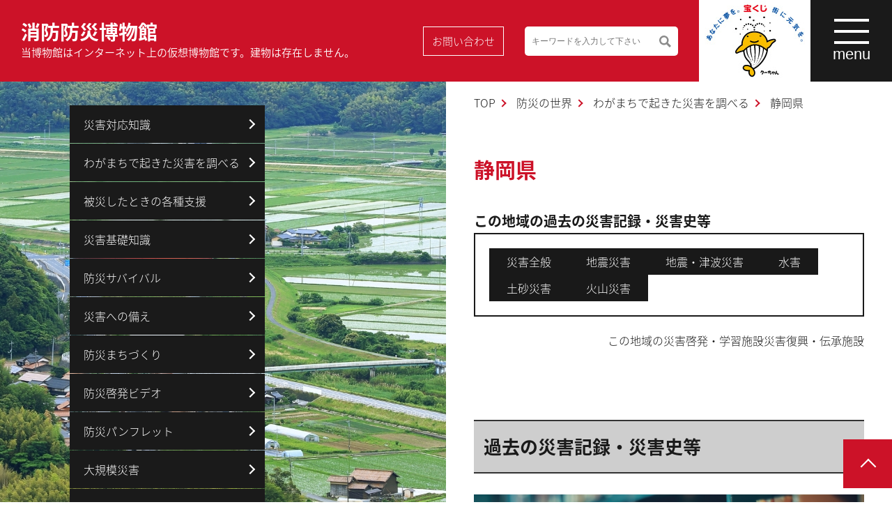

--- FILE ---
content_type: text/html; charset=UTF-8
request_url: https://www.bousaihaku.com/mytown/%E9%9D%99%E5%B2%A1%E7%9C%8C
body_size: 130250
content:



<!DOCTYPE html>
<html lang="ja">
<head>
  <!-- Google Tag Manager -->
  <script>(function(w,d,s,l,i){w[l]=w[l]||[];w[l].push({'gtm.start':
  new Date().getTime(),event:'gtm.js'});var f=d.getElementsByTagName(s)[0],
  j=d.createElement(s),dl=l!='dataLayer'?'&l='+l:'';j.async=true;j.src=
  'https://www.googletagmanager.com/gtm.js?id='+i+dl;f.parentNode.insertBefore(j,f);
  })(window,document,'script','dataLayer','GTM-KR3CBKZ');</script>
  <!-- End Google Tag Manager -->
  <!-- Global site tag (gtag.js) - Google Analytics -->
  <script async src="https://www.googletagmanager.com/gtag/js?id=UA-5631024-1"></script>
  <script>
    window.dataLayer = window.dataLayer || [];
    function gtag(){dataLayer.push(arguments);}
    gtag('js', new Date());

    gtag('config', 'UA-5631024-1');
  </script>
  <meta charset="UTF-8">
  <meta name="viewport" content="width=device-width,initial-scale=1">
  <title>消防防災博物館</title>
  <meta name="description" content="消防防災博物館はインターネット上の仮想博物館です。ひろく国民のみなさまに、消防防災に関する知識、コミュニケーションの場を提供するために設立されました。">
  <meta name="keywords" content="消防,防災,博物館,">
  <meta name="format-detection" content="telephone=no">
  <!-- <link rel="stylesheet" href="https://www.bousaihaku.com/css/style.css"> -->
  <link rel="stylesheet" href="https://www.bousaihaku.com/assets/css/style.css">
  <link rel="stylesheet" href="https://www.bousaihaku.com/assets/css/style_old.css">
  <link rel="stylesheet" href="https://www.bousaihaku.com/assets/css/2024.css" />
    <script type="text/javascript">

    var _gaq = _gaq || [];
    _gaq.push(['_setAccount', 'UA-47562590-1']);
    _gaq.push(['_trackPageview']);

    (function() {
      var ga = document.createElement('script'); ga.type = 'text/javascript'; ga.async = true;
      ga.src = ('https:' == document.location.protocol ? 'https://ssl' : 'http://www') + '.google-analytics.com/ga.js';
      var s = document.getElementsByTagName('script')[0]; s.parentNode.insertBefore(ga, s);
    })();

  </script>

<script>
(function() {
var cx = '012068813808540240752:owphq57jrps';
var gcse = document.createElement('script');
gcse.type = 'text/javascript';
gcse.async = true;
gcse.src = 'https://cse.google.com/cse.js?cx=' + cx;
var s = document.getElementsByTagName('script')[0];
s.parentNode.insertBefore(gcse, s);
})();
</script>

    
		<!-- All in One SEO 4.9.2 - aioseo.com -->
	<meta name="description" content="静岡県 この地域の過去の災害記録・災害史等 災害全般 地震災害 地震・津波災害 水害 土砂災害 火山災害 この" />
	<meta name="robots" content="max-image-preview:large" />
	<link rel="canonical" href="https://www.bousaihaku.com/mytown/%e9%9d%99%e5%b2%a1%e7%9c%8c/" />
	<meta name="generator" content="All in One SEO (AIOSEO) 4.9.2" />
		<meta property="og:locale" content="ja_JP" />
		<meta property="og:site_name" content="消防防災博物館 -" />
		<meta property="og:type" content="article" />
		<meta property="og:title" content="静岡県 - 消防防災博物館" />
		<meta property="og:description" content="静岡県 この地域の過去の災害記録・災害史等 災害全般 地震災害 地震・津波災害 水害 土砂災害 火山災害 この" />
		<meta property="og:url" content="https://www.bousaihaku.com/mytown/%e9%9d%99%e5%b2%a1%e7%9c%8c/" />
		<meta property="article:published_time" content="2024-03-19T07:33:56+00:00" />
		<meta property="article:modified_time" content="2025-08-15T07:54:49+00:00" />
		<meta name="twitter:card" content="summary_large_image" />
		<meta name="twitter:title" content="静岡県 - 消防防災博物館" />
		<meta name="twitter:description" content="静岡県 この地域の過去の災害記録・災害史等 災害全般 地震災害 地震・津波災害 水害 土砂災害 火山災害 この" />
		<script type="application/ld+json" class="aioseo-schema">
			{"@context":"https:\/\/schema.org","@graph":[{"@type":"BreadcrumbList","@id":"https:\/\/www.bousaihaku.com\/mytown\/%e9%9d%99%e5%b2%a1%e7%9c%8c\/#breadcrumblist","itemListElement":[{"@type":"ListItem","@id":"https:\/\/www.bousaihaku.com#listItem","position":1,"name":"Home","item":"https:\/\/www.bousaihaku.com","nextItem":{"@type":"ListItem","@id":"https:\/\/www.bousaihaku.com\/mytown\/#listItem","name":"\u308f\u304c\u307e\u3061\u3067\u8d77\u304d\u305f\u707d\u5bb3\u3092\u8abf\u3079\u308b"}},{"@type":"ListItem","@id":"https:\/\/www.bousaihaku.com\/mytown\/#listItem","position":2,"name":"\u308f\u304c\u307e\u3061\u3067\u8d77\u304d\u305f\u707d\u5bb3\u3092\u8abf\u3079\u308b","item":"https:\/\/www.bousaihaku.com\/mytown\/","nextItem":{"@type":"ListItem","@id":"https:\/\/www.bousaihaku.com\/mytown\/mytown_category\/chubu\/#listItem","name":"\u4e2d\u90e8"},"previousItem":{"@type":"ListItem","@id":"https:\/\/www.bousaihaku.com#listItem","name":"Home"}},{"@type":"ListItem","@id":"https:\/\/www.bousaihaku.com\/mytown\/mytown_category\/chubu\/#listItem","position":3,"name":"\u4e2d\u90e8","item":"https:\/\/www.bousaihaku.com\/mytown\/mytown_category\/chubu\/","nextItem":{"@type":"ListItem","@id":"https:\/\/www.bousaihaku.com\/mytown\/%e9%9d%99%e5%b2%a1%e7%9c%8c\/#listItem","name":"\u9759\u5ca1\u770c"},"previousItem":{"@type":"ListItem","@id":"https:\/\/www.bousaihaku.com\/mytown\/#listItem","name":"\u308f\u304c\u307e\u3061\u3067\u8d77\u304d\u305f\u707d\u5bb3\u3092\u8abf\u3079\u308b"}},{"@type":"ListItem","@id":"https:\/\/www.bousaihaku.com\/mytown\/%e9%9d%99%e5%b2%a1%e7%9c%8c\/#listItem","position":4,"name":"\u9759\u5ca1\u770c","previousItem":{"@type":"ListItem","@id":"https:\/\/www.bousaihaku.com\/mytown\/mytown_category\/chubu\/#listItem","name":"\u4e2d\u90e8"}}]},{"@type":"Organization","@id":"https:\/\/www.bousaihaku.com\/#organization","name":"\u6d88\u9632\u9632\u707d\u535a\u7269\u9928","url":"https:\/\/www.bousaihaku.com\/"},{"@type":"WebPage","@id":"https:\/\/www.bousaihaku.com\/mytown\/%e9%9d%99%e5%b2%a1%e7%9c%8c\/#webpage","url":"https:\/\/www.bousaihaku.com\/mytown\/%e9%9d%99%e5%b2%a1%e7%9c%8c\/","name":"\u9759\u5ca1\u770c - \u6d88\u9632\u9632\u707d\u535a\u7269\u9928","description":"\u9759\u5ca1\u770c \u3053\u306e\u5730\u57df\u306e\u904e\u53bb\u306e\u707d\u5bb3\u8a18\u9332\u30fb\u707d\u5bb3\u53f2\u7b49 \u707d\u5bb3\u5168\u822c \u5730\u9707\u707d\u5bb3 \u5730\u9707\u30fb\u6d25\u6ce2\u707d\u5bb3 \u6c34\u5bb3 \u571f\u7802\u707d\u5bb3 \u706b\u5c71\u707d\u5bb3 \u3053\u306e","inLanguage":"ja","isPartOf":{"@id":"https:\/\/www.bousaihaku.com\/#website"},"breadcrumb":{"@id":"https:\/\/www.bousaihaku.com\/mytown\/%e9%9d%99%e5%b2%a1%e7%9c%8c\/#breadcrumblist"},"datePublished":"2024-03-19T16:33:56+09:00","dateModified":"2025-08-15T16:54:49+09:00"},{"@type":"WebSite","@id":"https:\/\/www.bousaihaku.com\/#website","url":"https:\/\/www.bousaihaku.com\/","name":"\u6d88\u9632\u9632\u707d\u535a\u7269\u9928","inLanguage":"ja","publisher":{"@id":"https:\/\/www.bousaihaku.com\/#organization"}}]}
		</script>
		<!-- All in One SEO -->

<link rel="alternate" title="oEmbed (JSON)" type="application/json+oembed" href="https://www.bousaihaku.com/wp-json/oembed/1.0/embed?url=https%3A%2F%2Fwww.bousaihaku.com%2Fmytown%2F%25e9%259d%2599%25e5%25b2%25a1%25e7%259c%258c%2F" />
<link rel="alternate" title="oEmbed (XML)" type="text/xml+oembed" href="https://www.bousaihaku.com/wp-json/oembed/1.0/embed?url=https%3A%2F%2Fwww.bousaihaku.com%2Fmytown%2F%25e9%259d%2599%25e5%25b2%25a1%25e7%259c%258c%2F&#038;format=xml" />
<style id='wp-img-auto-sizes-contain-inline-css' type='text/css'>
img:is([sizes=auto i],[sizes^="auto," i]){contain-intrinsic-size:3000px 1500px}
/*# sourceURL=wp-img-auto-sizes-contain-inline-css */
</style>
<link rel='stylesheet' id='cptr-css-css' href='https://www.bousaihaku.com/wp/wp-content/plugins/custom-post-types-relationships-cptr/css/cptr.css?ver=2.5.1' type='text/css' media='all' />
<style id='wp-emoji-styles-inline-css' type='text/css'>

	img.wp-smiley, img.emoji {
		display: inline !important;
		border: none !important;
		box-shadow: none !important;
		height: 1em !important;
		width: 1em !important;
		margin: 0 0.07em !important;
		vertical-align: -0.1em !important;
		background: none !important;
		padding: 0 !important;
	}
/*# sourceURL=wp-emoji-styles-inline-css */
</style>
<style id='wp-block-library-inline-css' type='text/css'>
:root{--wp-block-synced-color:#7a00df;--wp-block-synced-color--rgb:122,0,223;--wp-bound-block-color:var(--wp-block-synced-color);--wp-editor-canvas-background:#ddd;--wp-admin-theme-color:#007cba;--wp-admin-theme-color--rgb:0,124,186;--wp-admin-theme-color-darker-10:#006ba1;--wp-admin-theme-color-darker-10--rgb:0,107,160.5;--wp-admin-theme-color-darker-20:#005a87;--wp-admin-theme-color-darker-20--rgb:0,90,135;--wp-admin-border-width-focus:2px}@media (min-resolution:192dpi){:root{--wp-admin-border-width-focus:1.5px}}.wp-element-button{cursor:pointer}:root .has-very-light-gray-background-color{background-color:#eee}:root .has-very-dark-gray-background-color{background-color:#313131}:root .has-very-light-gray-color{color:#eee}:root .has-very-dark-gray-color{color:#313131}:root .has-vivid-green-cyan-to-vivid-cyan-blue-gradient-background{background:linear-gradient(135deg,#00d084,#0693e3)}:root .has-purple-crush-gradient-background{background:linear-gradient(135deg,#34e2e4,#4721fb 50%,#ab1dfe)}:root .has-hazy-dawn-gradient-background{background:linear-gradient(135deg,#faaca8,#dad0ec)}:root .has-subdued-olive-gradient-background{background:linear-gradient(135deg,#fafae1,#67a671)}:root .has-atomic-cream-gradient-background{background:linear-gradient(135deg,#fdd79a,#004a59)}:root .has-nightshade-gradient-background{background:linear-gradient(135deg,#330968,#31cdcf)}:root .has-midnight-gradient-background{background:linear-gradient(135deg,#020381,#2874fc)}:root{--wp--preset--font-size--normal:16px;--wp--preset--font-size--huge:42px}.has-regular-font-size{font-size:1em}.has-larger-font-size{font-size:2.625em}.has-normal-font-size{font-size:var(--wp--preset--font-size--normal)}.has-huge-font-size{font-size:var(--wp--preset--font-size--huge)}.has-text-align-center{text-align:center}.has-text-align-left{text-align:left}.has-text-align-right{text-align:right}.has-fit-text{white-space:nowrap!important}#end-resizable-editor-section{display:none}.aligncenter{clear:both}.items-justified-left{justify-content:flex-start}.items-justified-center{justify-content:center}.items-justified-right{justify-content:flex-end}.items-justified-space-between{justify-content:space-between}.screen-reader-text{border:0;clip-path:inset(50%);height:1px;margin:-1px;overflow:hidden;padding:0;position:absolute;width:1px;word-wrap:normal!important}.screen-reader-text:focus{background-color:#ddd;clip-path:none;color:#444;display:block;font-size:1em;height:auto;left:5px;line-height:normal;padding:15px 23px 14px;text-decoration:none;top:5px;width:auto;z-index:100000}html :where(.has-border-color){border-style:solid}html :where([style*=border-top-color]){border-top-style:solid}html :where([style*=border-right-color]){border-right-style:solid}html :where([style*=border-bottom-color]){border-bottom-style:solid}html :where([style*=border-left-color]){border-left-style:solid}html :where([style*=border-width]){border-style:solid}html :where([style*=border-top-width]){border-top-style:solid}html :where([style*=border-right-width]){border-right-style:solid}html :where([style*=border-bottom-width]){border-bottom-style:solid}html :where([style*=border-left-width]){border-left-style:solid}html :where(img[class*=wp-image-]){height:auto;max-width:100%}:where(figure){margin:0 0 1em}html :where(.is-position-sticky){--wp-admin--admin-bar--position-offset:var(--wp-admin--admin-bar--height,0px)}@media screen and (max-width:600px){html :where(.is-position-sticky){--wp-admin--admin-bar--position-offset:0px}}

/*# sourceURL=wp-block-library-inline-css */
</style><style id='global-styles-inline-css' type='text/css'>
:root{--wp--preset--aspect-ratio--square: 1;--wp--preset--aspect-ratio--4-3: 4/3;--wp--preset--aspect-ratio--3-4: 3/4;--wp--preset--aspect-ratio--3-2: 3/2;--wp--preset--aspect-ratio--2-3: 2/3;--wp--preset--aspect-ratio--16-9: 16/9;--wp--preset--aspect-ratio--9-16: 9/16;--wp--preset--color--black: #000000;--wp--preset--color--cyan-bluish-gray: #abb8c3;--wp--preset--color--white: #ffffff;--wp--preset--color--pale-pink: #f78da7;--wp--preset--color--vivid-red: #cf2e2e;--wp--preset--color--luminous-vivid-orange: #ff6900;--wp--preset--color--luminous-vivid-amber: #fcb900;--wp--preset--color--light-green-cyan: #7bdcb5;--wp--preset--color--vivid-green-cyan: #00d084;--wp--preset--color--pale-cyan-blue: #8ed1fc;--wp--preset--color--vivid-cyan-blue: #0693e3;--wp--preset--color--vivid-purple: #9b51e0;--wp--preset--gradient--vivid-cyan-blue-to-vivid-purple: linear-gradient(135deg,rgb(6,147,227) 0%,rgb(155,81,224) 100%);--wp--preset--gradient--light-green-cyan-to-vivid-green-cyan: linear-gradient(135deg,rgb(122,220,180) 0%,rgb(0,208,130) 100%);--wp--preset--gradient--luminous-vivid-amber-to-luminous-vivid-orange: linear-gradient(135deg,rgb(252,185,0) 0%,rgb(255,105,0) 100%);--wp--preset--gradient--luminous-vivid-orange-to-vivid-red: linear-gradient(135deg,rgb(255,105,0) 0%,rgb(207,46,46) 100%);--wp--preset--gradient--very-light-gray-to-cyan-bluish-gray: linear-gradient(135deg,rgb(238,238,238) 0%,rgb(169,184,195) 100%);--wp--preset--gradient--cool-to-warm-spectrum: linear-gradient(135deg,rgb(74,234,220) 0%,rgb(151,120,209) 20%,rgb(207,42,186) 40%,rgb(238,44,130) 60%,rgb(251,105,98) 80%,rgb(254,248,76) 100%);--wp--preset--gradient--blush-light-purple: linear-gradient(135deg,rgb(255,206,236) 0%,rgb(152,150,240) 100%);--wp--preset--gradient--blush-bordeaux: linear-gradient(135deg,rgb(254,205,165) 0%,rgb(254,45,45) 50%,rgb(107,0,62) 100%);--wp--preset--gradient--luminous-dusk: linear-gradient(135deg,rgb(255,203,112) 0%,rgb(199,81,192) 50%,rgb(65,88,208) 100%);--wp--preset--gradient--pale-ocean: linear-gradient(135deg,rgb(255,245,203) 0%,rgb(182,227,212) 50%,rgb(51,167,181) 100%);--wp--preset--gradient--electric-grass: linear-gradient(135deg,rgb(202,248,128) 0%,rgb(113,206,126) 100%);--wp--preset--gradient--midnight: linear-gradient(135deg,rgb(2,3,129) 0%,rgb(40,116,252) 100%);--wp--preset--font-size--small: 13px;--wp--preset--font-size--medium: 20px;--wp--preset--font-size--large: 36px;--wp--preset--font-size--x-large: 42px;--wp--preset--spacing--20: 0.44rem;--wp--preset--spacing--30: 0.67rem;--wp--preset--spacing--40: 1rem;--wp--preset--spacing--50: 1.5rem;--wp--preset--spacing--60: 2.25rem;--wp--preset--spacing--70: 3.38rem;--wp--preset--spacing--80: 5.06rem;--wp--preset--shadow--natural: 6px 6px 9px rgba(0, 0, 0, 0.2);--wp--preset--shadow--deep: 12px 12px 50px rgba(0, 0, 0, 0.4);--wp--preset--shadow--sharp: 6px 6px 0px rgba(0, 0, 0, 0.2);--wp--preset--shadow--outlined: 6px 6px 0px -3px rgb(255, 255, 255), 6px 6px rgb(0, 0, 0);--wp--preset--shadow--crisp: 6px 6px 0px rgb(0, 0, 0);}:where(.is-layout-flex){gap: 0.5em;}:where(.is-layout-grid){gap: 0.5em;}body .is-layout-flex{display: flex;}.is-layout-flex{flex-wrap: wrap;align-items: center;}.is-layout-flex > :is(*, div){margin: 0;}body .is-layout-grid{display: grid;}.is-layout-grid > :is(*, div){margin: 0;}:where(.wp-block-columns.is-layout-flex){gap: 2em;}:where(.wp-block-columns.is-layout-grid){gap: 2em;}:where(.wp-block-post-template.is-layout-flex){gap: 1.25em;}:where(.wp-block-post-template.is-layout-grid){gap: 1.25em;}.has-black-color{color: var(--wp--preset--color--black) !important;}.has-cyan-bluish-gray-color{color: var(--wp--preset--color--cyan-bluish-gray) !important;}.has-white-color{color: var(--wp--preset--color--white) !important;}.has-pale-pink-color{color: var(--wp--preset--color--pale-pink) !important;}.has-vivid-red-color{color: var(--wp--preset--color--vivid-red) !important;}.has-luminous-vivid-orange-color{color: var(--wp--preset--color--luminous-vivid-orange) !important;}.has-luminous-vivid-amber-color{color: var(--wp--preset--color--luminous-vivid-amber) !important;}.has-light-green-cyan-color{color: var(--wp--preset--color--light-green-cyan) !important;}.has-vivid-green-cyan-color{color: var(--wp--preset--color--vivid-green-cyan) !important;}.has-pale-cyan-blue-color{color: var(--wp--preset--color--pale-cyan-blue) !important;}.has-vivid-cyan-blue-color{color: var(--wp--preset--color--vivid-cyan-blue) !important;}.has-vivid-purple-color{color: var(--wp--preset--color--vivid-purple) !important;}.has-black-background-color{background-color: var(--wp--preset--color--black) !important;}.has-cyan-bluish-gray-background-color{background-color: var(--wp--preset--color--cyan-bluish-gray) !important;}.has-white-background-color{background-color: var(--wp--preset--color--white) !important;}.has-pale-pink-background-color{background-color: var(--wp--preset--color--pale-pink) !important;}.has-vivid-red-background-color{background-color: var(--wp--preset--color--vivid-red) !important;}.has-luminous-vivid-orange-background-color{background-color: var(--wp--preset--color--luminous-vivid-orange) !important;}.has-luminous-vivid-amber-background-color{background-color: var(--wp--preset--color--luminous-vivid-amber) !important;}.has-light-green-cyan-background-color{background-color: var(--wp--preset--color--light-green-cyan) !important;}.has-vivid-green-cyan-background-color{background-color: var(--wp--preset--color--vivid-green-cyan) !important;}.has-pale-cyan-blue-background-color{background-color: var(--wp--preset--color--pale-cyan-blue) !important;}.has-vivid-cyan-blue-background-color{background-color: var(--wp--preset--color--vivid-cyan-blue) !important;}.has-vivid-purple-background-color{background-color: var(--wp--preset--color--vivid-purple) !important;}.has-black-border-color{border-color: var(--wp--preset--color--black) !important;}.has-cyan-bluish-gray-border-color{border-color: var(--wp--preset--color--cyan-bluish-gray) !important;}.has-white-border-color{border-color: var(--wp--preset--color--white) !important;}.has-pale-pink-border-color{border-color: var(--wp--preset--color--pale-pink) !important;}.has-vivid-red-border-color{border-color: var(--wp--preset--color--vivid-red) !important;}.has-luminous-vivid-orange-border-color{border-color: var(--wp--preset--color--luminous-vivid-orange) !important;}.has-luminous-vivid-amber-border-color{border-color: var(--wp--preset--color--luminous-vivid-amber) !important;}.has-light-green-cyan-border-color{border-color: var(--wp--preset--color--light-green-cyan) !important;}.has-vivid-green-cyan-border-color{border-color: var(--wp--preset--color--vivid-green-cyan) !important;}.has-pale-cyan-blue-border-color{border-color: var(--wp--preset--color--pale-cyan-blue) !important;}.has-vivid-cyan-blue-border-color{border-color: var(--wp--preset--color--vivid-cyan-blue) !important;}.has-vivid-purple-border-color{border-color: var(--wp--preset--color--vivid-purple) !important;}.has-vivid-cyan-blue-to-vivid-purple-gradient-background{background: var(--wp--preset--gradient--vivid-cyan-blue-to-vivid-purple) !important;}.has-light-green-cyan-to-vivid-green-cyan-gradient-background{background: var(--wp--preset--gradient--light-green-cyan-to-vivid-green-cyan) !important;}.has-luminous-vivid-amber-to-luminous-vivid-orange-gradient-background{background: var(--wp--preset--gradient--luminous-vivid-amber-to-luminous-vivid-orange) !important;}.has-luminous-vivid-orange-to-vivid-red-gradient-background{background: var(--wp--preset--gradient--luminous-vivid-orange-to-vivid-red) !important;}.has-very-light-gray-to-cyan-bluish-gray-gradient-background{background: var(--wp--preset--gradient--very-light-gray-to-cyan-bluish-gray) !important;}.has-cool-to-warm-spectrum-gradient-background{background: var(--wp--preset--gradient--cool-to-warm-spectrum) !important;}.has-blush-light-purple-gradient-background{background: var(--wp--preset--gradient--blush-light-purple) !important;}.has-blush-bordeaux-gradient-background{background: var(--wp--preset--gradient--blush-bordeaux) !important;}.has-luminous-dusk-gradient-background{background: var(--wp--preset--gradient--luminous-dusk) !important;}.has-pale-ocean-gradient-background{background: var(--wp--preset--gradient--pale-ocean) !important;}.has-electric-grass-gradient-background{background: var(--wp--preset--gradient--electric-grass) !important;}.has-midnight-gradient-background{background: var(--wp--preset--gradient--midnight) !important;}.has-small-font-size{font-size: var(--wp--preset--font-size--small) !important;}.has-medium-font-size{font-size: var(--wp--preset--font-size--medium) !important;}.has-large-font-size{font-size: var(--wp--preset--font-size--large) !important;}.has-x-large-font-size{font-size: var(--wp--preset--font-size--x-large) !important;}
/*# sourceURL=global-styles-inline-css */
</style>

<style id='classic-theme-styles-inline-css' type='text/css'>
/*! This file is auto-generated */
.wp-block-button__link{color:#fff;background-color:#32373c;border-radius:9999px;box-shadow:none;text-decoration:none;padding:calc(.667em + 2px) calc(1.333em + 2px);font-size:1.125em}.wp-block-file__button{background:#32373c;color:#fff;text-decoration:none}
/*# sourceURL=/wp-includes/css/classic-themes.min.css */
</style>
<link rel='stylesheet' id='simple-favorites-css' href='https://www.bousaihaku.com/wp/wp-content/plugins/favorites/assets/css/favorites.css?ver=2.3.6' type='text/css' media='all' />
<script type="text/javascript" src="https://www.bousaihaku.com/wp/wp-includes/js/jquery/jquery.min.js?ver=3.7.1" id="jquery-core-js"></script>
<script type="text/javascript" src="https://www.bousaihaku.com/wp/wp-includes/js/jquery/jquery-migrate.min.js?ver=3.4.1" id="jquery-migrate-js"></script>
<script type="text/javascript" id="favorites-js-extra">
/* <![CDATA[ */
var favorites_data = {"ajaxurl":"https://www.bousaihaku.com/wp/wp-admin/admin-ajax.php","nonce":"92634fa018","favorite":"\u30de\u30a4\u30ea\u30b9\u30c8\u306b\u8ffd\u52a0","favorited":"\u30de\u30a4\u30ea\u30b9\u30c8\u306b\u8ffd\u52a0\u6e08 ","includecount":"","indicate_loading":"","loading_text":"Loading","loading_image":"","loading_image_active":"","loading_image_preload":"","cache_enabled":"1","button_options":{"button_type":"custom","custom_colors":false,"box_shadow":false,"include_count":false,"default":{"background_default":false,"border_default":false,"text_default":false,"icon_default":false,"count_default":false},"active":{"background_active":false,"border_active":false,"text_active":false,"icon_active":false,"count_active":false}},"authentication_modal_content":"\u003Cp\u003E\u304a\u6c17\u306b\u5165\u308a\u3092\u8ffd\u52a0\u3059\u308b\u306b\u306f\u30ed\u30b0\u30a4\u30f3\u3057\u3066\u304f\u3060\u3055\u3044\u3002\u003C/p\u003E\u003Cp\u003E\u003Ca href=\"#\" data-favorites-modal-close\u003E\u3053\u306e\u901a\u77e5\u3092\u975e\u8868\u793a\u306b\u3059\u308b\u003C/a\u003E\u003C/p\u003E","authentication_redirect":"","dev_mode":"","logged_in":"","user_id":"0","authentication_redirect_url":"https://www.bousaihaku.com/wp/N5nxmLMc"};
//# sourceURL=favorites-js-extra
/* ]]> */
</script>
<script type="text/javascript" src="https://www.bousaihaku.com/wp/wp-content/plugins/favorites/assets/js/favorites.min.js?ver=2.3.6" id="favorites-js"></script>
<link rel="https://api.w.org/" href="https://www.bousaihaku.com/wp-json/" /><link rel='shortlink' href='https://www.bousaihaku.com/?p=63932' />
                <script>
                    var ajaxUrl = 'https://www.bousaihaku.com/wp/wp-admin/admin-ajax.php';
                </script>
        <link rel="icon" href="https://www.bousaihaku.com/wp/wp-content/uploads/2024/05/cropped-02defa3b2e3079d74b9dabab519e9468-32x32.png" sizes="32x32" />
<link rel="icon" href="https://www.bousaihaku.com/wp/wp-content/uploads/2024/05/cropped-02defa3b2e3079d74b9dabab519e9468-192x192.png" sizes="192x192" />
<link rel="apple-touch-icon" href="https://www.bousaihaku.com/wp/wp-content/uploads/2024/05/cropped-02defa3b2e3079d74b9dabab519e9468-180x180.png" />
<meta name="msapplication-TileImage" content="https://www.bousaihaku.com/wp/wp-content/uploads/2024/05/cropped-02defa3b2e3079d74b9dabab519e9468-270x270.png" />
</head>
<body>
<!-- Google Tag Manager (noscript) -->
<noscript><iframe src="https://www.googletagmanager.com/ns.html?id=GTM-KR3CBKZ"
height="0" width="0" style="display:none;visibility:hidden"></iframe></noscript>
<!-- End Google Tag Manager (noscript) -->
<div class="l-page">
<header class="l-header">
  <a href="https://www.bousaihaku.com" class="l-header__logo" title="消防防災博物館">消防防災博物館<span class="l-header__logo__sub u-hidden-sp">当博物館はインターネット上の仮想博物館です。建物は存在しません。</span></a>
  <div class="l-header__group">
    <a href="https://www.bousaihaku.com/contact/start" class="l-header__button u-hidden-sp" title="お問い合わせ">お問い合わせ</a>
    <div class="l-header__searchbtn js-searchbtn u-hidden-pc"><img src="https://www.bousaihaku.com/assets/images/common/search.svg"></div>
    <div class="p-top-info__body p-top-info__body--search">
      <form class="fm" action="/search/" name="name" method="get">
        <input class="q" name="q" type="text" value="" placeholder="キーワードを入力して下さい">
        <button class="send" type="submit">検索</button>
        <input class="searchStart" name="start" type="hidden" value="0">
        <input class="searchNum" name="num" type="hidden" value="10">
      </form>
      <!-- <gcse:search></gcse:search> -->
    </div>
    <a href="https://www.bousaihaku.com/takarakuji/" class="l-header__link"><img src="https://www.bousaihaku.com/assets/images/common/logo.png" alt=""></a>
    <span class="l-header__menu js-header-menu"><span class="l-header__menu__bar"><span></span><span></span><span></span></span><span class="l-header__menu__text">menu</span></span>
  </div>
</header>
<nav class="p-navi js-navi">
  <div class="p-navi__in">
    <ul class="p-navi__list">
      <li class="p-navi__list__items"><a href="https://www.bousaihaku.com/fire_fighting/" title="消防の世界">消防の世界</a><span class="p-navi__list__items__trigger js-child-trigger"></span>
        <ul class="p-navi__child-list">
          <li class="p-navi__child-list__items"><a href="https://www.bousaihaku.com/present/" title="消防の現在">消防の現在</a></li>
          <li class="p-navi__child-list__items"><a href="https://www.bousaihaku.com/history/" title="消防の歴史">消防の歴史</a></li>
          <li class="p-navi__child-list__items"><a href="https://www.bousaihaku.com/fireillustration/" title="ギャラリー">ギャラリー</a></li>
        </ul>
      </li>
      <li class="p-navi__list__items"><a href="https://www.bousaihaku.com/disaster_prevention/" title="防災の世界">防災の世界</a><span class="p-navi__list__items__trigger js-child-trigger"></span>
        <ul class="p-navi__child-list">
          <li class="p-navi__child-list__items"><a href="https://www.bousaihaku.com/disaster_response/" title="災害対応知識">災害対応知識</a></li>
          <li class="p-navi__child-list__items"><a href="https://www.bousaihaku.com/disaster/" title="わがまちで起きた防災を調べる">わがまちで起きた災害を調べる</a></li>
          <li class="p-navi__child-list__items"><a href="https://www.bousaihaku.com/supports/" title="被災したときの各種支援">被災したときの各種支援</a></li>
          <li class="p-navi__child-list__items"><a href="https://www.bousaihaku.com/disaster_knowledge/" title="災害基礎知識">災害基礎知識</a></li>
          <li class="p-navi__child-list__items"><a href="https://www.bousaihaku.com/survival/" title="防災サバイバル">防災サバイバル</a></li>
          <li class="p-navi__child-list__items"><a href="https://www.bousaihaku.com/preparation/" title="災害への備え">災害への備え</a></li>
          <!-- <li class="p-navi__child-list__items"><a href="https://www.bousaihaku.com/faq/" title="もしも災害に遭ったら">もしも災害に遭ったら</a></li> -->
          <li class="p-navi__child-list__items"><a href="https://www.bousaihaku.com/town/" title="防災まちづくり">防災まちづくり</a></li>
          <!-- <li class="p-navi__child-list__items"><a href="https://www.bousaihaku.com/cultural-heritage/" title="地震火災から文化遺産を守る">地震火災から文化遺産を守る</a></li> -->
          <!-- <li class="p-navi__child-list__items"><a href="https://www.bousaihaku.com/dochistory/" title="ドキュメント災害史">ドキュメント災害史</a></li> -->
          <!-- <li class="p-navi__child-list__items"><a href="https://www.bousaihaku.com/reportcollection/" title="地域防災データ総覧">地域防災データ総覧</a></li> -->
          <li class="p-navi__child-list__items"><a href="https://www.bousaihaku.com/video/" title="防災啓発ビデオ">防災啓発ビデオ</a></li>
          <li class="p-navi__child-list__items"><a href="https://www.bousaihaku.com/brochure/" title="防災パンフレット">防災パンフレット</a></li>
          <li class="p-navi__child-list__items"><a href="https://www.bousaihaku.com/geje/" title="大規模災害">大規模災害</a></li>
          <li class="p-navi__child-list__items"><a href="https://www.bousaihaku.com/library/" title="大規模災害">インターネット防災図書館</a></li>
          <!-- <li class="p-navi__child-list__items"><a href="https://www.bousaihaku.com/read/" title="防災ニュースまとめ">防災ニュースまとめ</a></li> -->
        </ul>
      </li>
      <li class="p-navi__list__items"><a href="https://www.bousaihaku.com/children_plaza/" title="こどものひろば">こどものひろば</a><span class="p-navi__list__items__trigger js-child-trigger"></span>
        <ul class="p-navi__child-list">
          <li class="p-navi__child-list__items"><a href="https://www.bousaihaku.com/kamishibai/" title="防災紙芝居（動画）">防災紙芝居（動画）</a></li>
          <li class="p-navi__child-list__items"><a href="https://www.bousaihaku.com/children/" title="ぼうさいのちしき">ぼうさいのちしき</a></li>
          <li class="p-navi__child-list__items"><a href="https://www.bousaihaku.com/ffworks/" title="しょうぼうのしごと">しょうぼうのしごと</a></li>
          <li class="p-navi__child-list__items"><a href="https://www.bousaihaku.com/picturebook/" title="えほん">えほん</a></li>
          <!-- <li class="p-navi__child-list__items"><a href="https://www.bousaihaku.com/comic/" title="漫画「災害と都市計画」">漫画「災害と都市計画」</a></li> -->
          <!-- <li class="p-navi__child-list__items"><a href="https://www.bousaihaku.com/game/" title="ゲーム">ゲーム</a></li> -->
          <li class="p-navi__child-list__items"><a href="https://www.bousaihaku.com/prize/" title="プレゼント（懸賞コーナー）">プレゼント（懸賞コーナー）</a></li>
        </ul>
      </li>
      <li class="p-navi__list__items"><a href="https://www.bousaihaku.com/person_concerned/" title="消防防災関係者向け">消防防災関係者向け</a><span class="p-navi__list__items__trigger js-child-trigger"></span>
        <ul class="p-navi__child-list">
          <li class="p-navi__child-list__items"><a href="https://www.bousaihaku.com/pc_disaster_prevention/" title="防災">防災</a></li>
          <li class="p-navi__child-list__items"><a href="https://www.bousaihaku.com/pc_-fire/" title="火災・事故">火災・事故</a></li>
        </ul>
      </li>
      <li class="p-navi__list__items"><a href="https://www.bousaihaku.com/exhibition/" title="防災展示場">防災展示場</a></li>
      <ul class="p-navi__child-list is-open">
        <li class="p-p-navi__child-list__items"><a href="https://www.bousaihaku.com/topics/" title="新着情報">新着情報</a></li>
        <li class="p-p-navi__child-list__items"><a href="https://www.bousaihaku.com/takarakuji/" title="宝くじ社会貢献広報">宝くじ社会貢献広報</a></li>
        <li class="p-p-navi__child-list__items"><a href="https://www.bousaihaku.com/about/" title="当サイトのご利用">当サイトのご利用</a></li>
        <li class="p-p-navi__child-list__items"><a href="https://www.bousaihaku.com/contact/" title="お問い合わせ">お問い合わせ</a></li>
        <li class="p-p-navi__child-list__items"><a href="https://www.bousaihaku.com/sitemap/" title="サイトマップ">サイトマップ</a></li>
        <li class="p-p-navi__child-list__items"><a href="https://www.bousaihaku.com/link/" title="防災に役立つリンク集">防災に役立つリンク集</a></li>
      </ul>
    </ul>
  </div>
</nav>
<div class="p-navi__bg js-navi-bg"></div>  <div class="l-contents l-contents--col2">
    <div class="p-key-visual">
      <img src="https://www.bousaihaku.com/assets/images/archive/mytown.jpg" alt="">
    </div>
    <main class="l-contents--col2__body">
      <nav class="p-breadcrumb">
        <ol class="p-breadcrumb__list">
          <li><a href="https://www.bousaihaku.com" class="p-breadcrumb__list__items p-breadcrumb__list__items--link" title="TOP">TOP</a></li>
          <li><a href="https://www.bousaihaku.com/disaster_prevention/" class="p-breadcrumb__list__items p-breadcrumb__list__items--link" title="防災の世界">防災の世界</a></li>
          <li><a href="https://www.bousaihaku.com/disaster/" class="p-breadcrumb__list__items p-breadcrumb__list__items--link" title="$posttype_label">わがまちで起きた災害を調べる</a></li>
          <li><span class="p-breadcrumb__list__items">静岡県</span></li>
        </ol>
      </nav>
      
                  <div class="p-heading-lv1">
<div class="p-heading__wrap">
<h1 class="p-heading-lv1__main">静岡県</h1>
</div>
<h2 class="p-heading-title02">この地域の過去の災害記録・災害史等</h2>
<div class="mv-town__single-nav"><a href="#01">災害全般</a> <a href="#02">地震災害</a> <a href="#03">地震・津波災害</a> <a href="#04">水害</a> <a href="#05">土砂災害</a> <a href="#06">火山災害</a></div>
<div class="p-heading-txt">この地域の

<p>災害啓発・学習施設</p>
<p>災害復興・伝承施設</p>
</div>
</div>
<div class="p-article p-heading-lv1">
<h2 class="my-town__section02-title">過去の災害記録・災害史等</h2>
<img decoding="async" class="my-town__section03-img" src="https://www.bousaihaku.com/assets/images/img02.jpg" alt="" />
<div class="my-town__section02">
<h3 id="01">◎災害全般</h3>
<div class="my-town__section02-item">
<h5><a href="https://www.data.jma.go.jp/shizuoka/shosai/saigai_we/saigai_we.html" target="_blank" rel="noopener">静岡県の気象災害：災害時気象資料</a>（国土交通省　静岡地方気象台）</h5>
<h5><a href="https://www.cbr.mlit.go.jp/fujisabo/kids/nanisiteru/nanisiteru-top.html" target="_blank" rel="noopener">ふじさぼうキッズランド</a>（国土交通省　富士砂防事務所）</h5>
<h5><a href="https://www.cbr.mlit.go.jp/fujisabo/yui/yui-saigainorekisi.html" target="_blank" rel="noopener">災害の歴史（由比地すべり対策）</a>（国土交通省　富士砂防事務所）</h5>
<h5><a href="https://www.cbr.mlit.go.jp/fujisabo/bosai/fuji_info/chisiki/chisiki-top.html" target="_blank" rel="noopener">富士山知識</a>（国土交通省　富士砂防事務所）</h5>
<h5><a href="https://www.cbr.mlit.go.jp/fujisabo/bosai/bosairekisi/saigairekisi-saigai.html" target="_blank" rel="noopener">災害の歴史</a>（国土交通省　富士砂防事務所）</h5>
<h5><a href="https://www.pref.shizuoka.jp/machizukuri/dobokujimusho/numazudoboku/1002190/1046103/1042704.html" target="_blank" rel="noopener">富士海岸の災害記録</a>（静岡県　沼津土木事務所）</h5>
</div>
<div class="my-town__section02-item">
<h6>【浜松市】</h6>
<p><a href="https://www.city.hamamatsu.shizuoka.jp/kiki/bousaikeikaku/00/01/00_01_07.html" target="_blank" rel="noopener">共通対策編　第1章 総則　第7節　過去に発生した主な災害と予想される災害</a></p>
</div>
<div class="my-town__section02-item">
<h6>【三島市】</h6>
<p><a href="https://www.city.mishima.shizuoka.jp/ipn017290.html" target="_blank" rel="noopener">（第245号）三島を襲った災害　(平成20年10月1日号)</a></p>
</div>
<div class="my-town__section02-item">
<h6>【富士宮市】</h6>
<p><a href="http://www.city.fujinomiya.lg.jp/sp/citizen/visuf8000000h4xv.html" target="_blank" rel="noopener">市内の過去の災害歴史</a></p>
</div>
<div class="my-town__section02-item">
<h6>【菊川市】</h6>
<p><a href="https://www.city.kikugawa.shizuoka.jp/anzen/kakonosaigai.html" target="_blank" rel="noopener">過去の災害について</a></p>
</div>
<!-------------- 地震災害 -------------->
<h3 id="02">◎地震災害</h3>
<h4>◯全般</h4>
<div>
<h5><a href="https://www.data.jma.go.jp/shizuoka/shosai/kaisetsu_eq/kaisetsu_eq.html" target="_blank" rel="noopener">地震解説資料</a>（国土交通省　静岡地方気象台）</h5>
<h5><a href="https://www.data.jma.go.jp/shizuoka/shosai/saigai_eq/saigai_eq.html" target="_blank" rel="noopener">静岡県の地震災害</a>（国土交通省　静岡地方気象台）</h5>
</div>
<!-- トク出し -->
<h4>◯関東大震災</h4>
<div>
<h6>（三島市）</h6>
<p><a href="https://www.city.mishima.shizuoka.jp/ipn045778.html" target="_blank" rel="noopener">（第390号）地域に残された災害の記録　関東大震災（令和2年11月1日号）</a></p>
<p><a href="https://www.city.mishima.shizuoka.jp/ipn017339.html" target="_blank" rel="noopener">（第292号）関東大震災と三島　(平成24年9月1日号)</a></p>
</div>
<h4>◯北伊豆地震</h4>
<div>
<h6>（三島市）</h6>
<p><a href="https://www.city.mishima.shizuoka.jp/ipn017341.html" target="_blank" rel="noopener">（第294号）昭和5年北伊豆震災を伝える資料　(平成24年11月1日号)</a></p>
<p><a href="https://www.city.mishima.shizuoka.jp/ipn001155.html" target="_blank" rel="noopener">（第180号）　北伊豆震災からの復興　～天皇陛下からの恩賜金～　(平成15年5月1日号)</a></p>
</div>
<!-------------- END地震災害 --------------><!-------------- 地震・津波災害 -------------->
<h3 id="03">◎地震・津波災害</h3>
<h4>◯全般</h4>
<div>
<h6>（三島市）</h6>
<p><a href="https://www.city.mishima.shizuoka.jp/ipn017338.html" target="_blank" rel="noopener">（第291号）江戸時代の地震の記録『安政見聞録』</a></p>
</div>
<!-- トク出し -->
<h4>◯安政東海地震</h4>
<div>
<h6>（三島市）</h6>
<p><a href="https://www.city.mishima.shizuoka.jp/ipn020401.html" target="_blank" rel="noopener">（第323号）安政東海地震　三島宿の被害状況(平成27年4月1日号)</a></p>
</div>
<h4>◯東日本大震災</h4>
<div>
<h5><a href="https://www.pref.shizuoka.jp/machizukuri/kasensabo/1049418/1029499.html" target="_blank" rel="noopener">「つなぐー災害派遣の記録」の発刊</a>（静岡県　交通基盤部河川砂防局土木防災課）</h5>
</div>
<!-------------- END地震・津波災害 --------------><!-------------- 水害 -------------->
<h3 id="04">◎水害</h3>
<h4>◯全般</h4>
<div>
<h5><a href="https://www.cbr.mlit.go.jp/numazu/kaigan/history/" target="_blank" rel="noopener">災害の歴史</a>（国土交通省　沼津河川国道事務所）</h5>
<h5><a href="https://www.cbr.mlit.go.jp/numazu/bousai/shiryou/" target="_blank" rel="noopener">過去の出水情報</a>（国土交通省　沼津河川国道事務所）</h5>
<h5><a href="https://www.cbr.mlit.go.jp/hamamatsu/river/gaiyo_tenryu/gaiyo_tenryu02.html" target="_blank" rel="noopener">天竜川　大洪水の記憶</a>（国土交通省　浜松河川国道事務所）</h5>
<h5><a href="https://www.cbr.mlit.go.jp/hamamatsu/shintoyone/intro-disastera.html" target="_blank" rel="noopener">過去の災害記録 &#8211; 昭和43年8月台風10号</a>（国土交通省　浜松河川国道事務所）</h5>
</div>
<div>
<h6>（沼津市）</h6>
<p><a href="https://www.city.numazu.shizuoka.jp/shisei/profile/rekishi/genshikara/kanogawa.htm" target="_blank" rel="noopener">狩野川台風</a></p>
</div>
<div>
<h6>（三島市）</h6>
<p><a href="https://www.city.mishima.shizuoka.jp/ipn021238.html" target="_blank" rel="noopener">（第326号）村を襲う水害　安久・杉山家文書(平成27年7月1日号)</a></p>
</div>
<div>
<h6>（富士市）</h6>
<p><a href="https://www.city.fuji.shizuoka.jp/safety/c0103/fmervo000000ov0m.html" target="_blank" rel="noopener">豪雨について　富士市の大雨の被害</a></p>
<p><a target="_blank" rel="noopener">台風について　富士市の台風による被害</a></p>
</div>
<div>
<h6>（伊豆の国市）</h6>
<p><a href="https://www.city.fuji.shizuoka.jp/safety/c0103/fmervo000000ousf.html" target="_blank" rel="noopener">過去の冠水被害状況</a></p>
</div>
<div>
<h6>（函南町）</h6>
<p><a href="https://www.city.izunokuni.shizuoka.jp/kiki/kurashi/kakonohigai.html" target="_blank" rel="noopener">函南町風水害の歴史</a></p>
</div>
<!-- トク出し -->
<h4>◯狩野川台風</h4>
<div>
<h6>（三島市）</h6>
<p><a href="https://www.city.mishima.shizuoka.jp/ipn017289.html" target="_blank" rel="noopener">（第244号）狩野川台風について　(平成20年9月1日号)</a></p>
</div>
<h4>◯七夕豪雨</h4>
<div>
<h6>（静岡市）</h6>
<p><a href="https://www.city.shizuoka.lg.jp/556_000080.html" target="_blank" rel="noopener">500ミリの集中豪雨静岡市を襲う-7.7集中豪雨災害記録-</a></p>
</div>
<h4>◯令和3年7月1日からの大雨</h4>
<div>
<h6>（裾野市）</h6>
<p><a href="https://www.city.susono.shizuoka.jp/soshiki/2/1/2/higai/16066.html" target="_blank" rel="noopener">令和3年7月1日からの大雨による被害の概要</a></p>
</div>
<h4>◯令和4年台風第15号</h4>
<div>
<h6>（磐田市）</h6>
<p><a href="https://www.city.iwata.shizuoka.jp/_res/projects/default_project/_page_/001/011/584/0310houkoku.pdf" target="_blank" rel="noopener">台風第15号災害対応報告書</a></p>
</div>
<div> </div>
<div>
<h6>（森町）</h6>
<p><a href="https://www.town.morimachi.shizuoka.jp/gyosei/bosai_anzen/bosai/4845.html" target="_blank" rel="noopener">台風15号の被害状況について(令和4年10月25日時点)</a></p>
</div>
<h4>◯令和5年台風第2号</h4>
<div>
<h6>（磐田市）</h6>
<p><a href="https://www.city.iwata.shizuoka.jp/bousai_anzen/1013696/1009847/index.html" target="_blank" rel="noopener">令和5年台風第2号に伴う豪雨災害に関する情報について</a></p>
</div>
<!-------------- END水害 --------------><!-------------- 土砂災害 -------------->
<h3 id="05">◎土砂災害</h3>
<h4>◯全般</h4>
<div>
<h5><a href="https://www.cbr.mlit.go.jp/numazu/sabou/disaster/" target="_blank" rel="noopener">土砂災害</a>（国土交通省　沼津河川国道事務所）</h5>
<h5><a href="https://www.cbr.mlit.go.jp/shizukawa/sabou/history/" target="_blank" rel="noopener">土砂災害の歴史</a>（国土交通省　静岡河川事務所）</h5>
<h5><a href="https://www.cbr.mlit.go.jp/shizukawa/sabou/history/" target="_blank" rel="noopener">大谷崩</a>（国土交通省　静岡河川事務所）</h5>
<h5><a href="https://www.cbr.mlit.go.jp/fujisabo/jigyou/sd-rekisi.html" target="_blank" rel="noopener">土砂災害の歴史</a>（国土交通省　富士砂防事務所）</h5>
<h5><a href="https://www.pref.shizuoka.jp/machizukuri/kasensabo/sabo/1003571/1029573.html" target="_blank" rel="noopener">静岡県の土砂災害と砂防の歴史</a>（静岡県　交通基盤部河川砂防局砂防課）</h5>
</div>
<h4>◯伊豆山で発生した土石流災害</h4>
<div>
<h6>（熱海市）</h6>
<p><a href="https://www.city.atami.lg.jp/kurashi/bousai/sizusan/index.html" target="_blank" rel="noopener">伊豆山で発生した土石流災害に関する情報</a></p>
</div>
<!-------------- END土砂災害 --------------><!-------------- 火山災害 -------------->
<h3 id="06">◎火山災害</h3>
<h4>◯全般</h4>
<div>
<h5><a href="https://www.cbr.mlit.go.jp/fujisabo/bosai/bosairekisi/bosairekisi-funka.html" target="_blank" rel="noopener">噴火の歴史</a>（国土交通省　富士砂防事務所）</h5>
</div>
<div>
<h6>（富士市）</h6>
<p><a href="https://www.city.fuji.shizuoka.jp/safety/c0107/fmervo000000oxtb.html" target="_blank" rel="noopener">富士山の噴火史について</a></p>
</div>
<!-------------- END火山災害 --------------></div>
<a class="p-mytown__link02" href="../../mytown/">＞「過去の災害記録や災害史等を調べる」TOPページへ戻る</a>
<div id="nav-section" class="my-town__section02 my-town__section03" data-id="nav-section">
<h2>災害啓発・学習施設等</h2>
<img decoding="async" class="my-town__section03-img" src="https://www.bousaihaku.com/assets/images/img03.jpg" alt="" />
<div id="nav01" class="my-town__section03-item-wrap">
<h3>◎災害啓発・学習施設</h3>
<div class="my-town__section03-item">
<h5><a href="https://www.pref.shizuoka.jp/bosaikinkyu/sonae/earthquake/bosaicenter/index.html" target="_blank" rel="noopener">静岡県地震防災センター</a>（静岡県）</h5>
<div class="my-town__section02-item">
<h6>【静岡市】</h6>
<p><a href="http://www.abegokoro.com/index.html" target="_blank" rel="noopener">静岡市賤機都市山村交流センター 「安倍ごころ」</a></p>
<p><a href="https://www.city.shizuoka.lg.jp/shisetsu/s0000882.html" target="_blank" rel="noopener">由比地すべり管理センター</a></p>
</div>
<div class="my-town__section02-item">
<h6>【浜松市】</h6>
<p><a href="https://www.hamabosai.jp/" target="_blank" rel="noopener">浜松市防災学習センター</a></p>
</div>
<div class="my-town__section02-item">
<h6>【焼津市】</h6>
<p><a href="https://www.city.yaizu.lg.jp/safety/bosai/bosai-info/obtain-info/bosai-gakushu.html" target="_blank" rel="noopener">焼津市防災学習室「しえ～る」</a></p>
</div>
</div>
</div>
<div id="nav02" class="my-town__section03-item-wrap">
<h3>◎災害復興・伝承施設</h3>
<div class="my-town__section03-item">
<h5><a href="https://www.cbr.mlit.go.jp/numazu/river/shiryoukan/" target="_blank" rel="noopener">狩野川資料館</a>（国土交通省　沼津河川国道事務所）</h5>
</div>
</div>
</div>
<a class="p-mytown__link02" href="../../edification-facility/">＞「災害啓発・学習施設等について調べる」TOPページへ戻る</a></div>          
            </div>
    </main>
        <aside class="single__aside l-contents--col2__aside">
      <nav class="p-fixed-navi">
        <ul class="p-fixed-navi__list p-fixed-navi__list--new">
          <li class="p-fixed-navi__list__items"><a href="https://www.bousaihaku.com/disaster_response/" title="災害対応知識">災害対応知識</a></li>
          <li class="p-fixed-navi__list__items"><a href="https://www.bousaihaku.com/disaster/" title="わがまちで起きた防災を調べる">わがまちで起きた災害を調べる</a></li>
          <li class="p-fixed-navi__list__items"><a href="https://www.bousaihaku.com/supports/" title="被災したときの各種支援">被災したときの各種支援</a></li>
          <li class="p-fixed-navi__list__items"><a href="https://www.bousaihaku.com/disaster_knowledge/" title="災害基礎知識">災害基礎知識</a></li>
          <li class="p-fixed-navi__list__items"><a href="https://www.bousaihaku.com/survival/" title="防災サバイバル">防災サバイバル</a></li>

          <li class="p-fixed-navi__list__items"><a href="https://www.bousaihaku.com/preparation/" title="災害への備え">災害への備え</a><span class="js-child-trigger"></span>
            <ul class="p-fixed-navi__child">
                            <li class="p-fixed-navi__child__items"><a class="p-navi__list__items__trigger js-child-trigger">119番通報の方法</a>
                <ul class="p-navi__child-list">                                    <li><a href="https://www.bousaihaku.com/preparation/513/">1.ご家庭の加入電話による通報</a></li>
                                    <li><a href="https://www.bousaihaku.com/preparation/512/">2.公衆電話による通報</a></li>
                                    <li><a href="https://www.bousaihaku.com/preparation/508/">3.移動電話(スマートフォンなど)による通報</a></li>
                                  </ul> 
              </li>
                            <li class="p-fixed-navi__child__items"><a class="p-navi__list__items__trigger js-child-trigger">ご家庭に消火器を備えましょう</a>
                <ul class="p-navi__child-list">                                    <li><a href="https://www.bousaihaku.com/preparation/537/">1.消火器の種類</a></li>
                                    <li><a href="https://www.bousaihaku.com/preparation/516/">2.消火器の点検と設置場所</a></li>
                                  </ul> 
              </li>
                            <li class="p-fixed-navi__child__items"><a class="p-navi__list__items__trigger js-child-trigger">事業所と地方公共団体との防災協力</a>
                <ul class="p-navi__child-list">                                    <li><a href="https://www.bousaihaku.com/preparation/608/">1.事業所の防災協力の重要性と具体例</a></li>
                                    <li><a href="https://www.bousaihaku.com/preparation/607/">2.事業所と地方公共団体間の連携方策(1)</a></li>
                                    <li><a href="https://www.bousaihaku.com/preparation/602/">3.事業所と地方公共団体間の連携方策(2)</a></li>
                                  </ul> 
              </li>
                            <li class="p-fixed-navi__child__items"><a class="p-navi__list__items__trigger js-child-trigger">事業所の防災対策</a>
                <ul class="p-navi__child-list">                                    <li><a href="https://www.bousaihaku.com/preparation/595/">1.事業所の防災対策(1)</a></li>
                                    <li><a href="https://www.bousaihaku.com/preparation/590/">2.事業所の防災対策(2)</a></li>
                                  </ul> 
              </li>
                            <li class="p-fixed-navi__child__items"><a class="p-navi__list__items__trigger js-child-trigger">消火器の使い方</a>
                <ul class="p-navi__child-list">                                    <li><a href="https://www.bousaihaku.com/preparation/540/">1.消火器の使い方</a></li>
                                    <li><a href="https://www.bousaihaku.com/preparation/550/">2.天ぷら油火災の消火のポイント</a></li>
                                  </ul> 
              </li>
                            <li class="p-fixed-navi__child__items"><a class="p-navi__list__items__trigger js-child-trigger">防災サバイバル～日ごろからの災害への備え編～</a>
                <ul class="p-navi__child-list">                                    <li><a href="https://www.bousaihaku.com/preparation/103788/">防災サバイバル～日ごろからの災害への備え編～</a></li>
                                  </ul> 
              </li>
                          </ul>
          </li>
          <!-- <li class="p-fixed-navi__list__items"><a href="https://www.bousaihaku.com/faq" title="もしも災害に遭ったら">もしも災害に遭ったら</a>
            <span class="js-child-trigger"></span>
            <ul class="p-fixed-navi__child">
                          </ul>
          </li> -->

          <li class="p-fixed-navi__list__items"><a href="https://www.bousaihaku.com/town/" title="防災まちづくり">防災まちづくり</a><span class="js-child-trigger"></span>
            <ul class="p-fixed-navi__child">
                            <li class="p-fixed-navi__child__items"><a class="p-navi__list__items__trigger js-child-trigger">第03回防災まちづくり大賞(平成10年度)</a>
                <ul class="p-navi__child-list">                                    <li><a href="https://www.bousaihaku.com/town/5878/">【消防科学総合センター理事長賞】手作り防火寸劇等による地域防火啓発</a></li>
                                    <li><a href="https://www.bousaihaku.com/town/5879/">【消防科学総合センター理事長賞】防災訓練・防災啓発・広報</a></li>
                                    <li><a href="https://www.bousaihaku.com/town/5880/">【消防科学総合センター理事長賞】ミニ防災展の開催</a></li>
                                    <li><a href="https://www.bousaihaku.com/town/5881/">【消防科学総合センター理事長賞】高齢者にやさしい住まいづくりを目指して～建築市会と消防本部の合同研究会発足～</a></li>
                                    <li><a href="https://www.bousaihaku.com/town/5882/">【消防科学総合センター理事長賞】津波災害に強いまちづくり（錦タワー）</a></li>
                                    <li><a href="https://www.bousaihaku.com/town/5883/">【消防庁長官賞】防災教育自作ビデオ教材「たけしくんの防災研究」の自主制作と活用</a></li>
                                    <li><a href="https://www.bousaihaku.com/town/5884/">【消防庁長官賞】大震災を想定した、街中で行う実戦的でリアルな防災訓練の実施</a></li>
                                    <li><a href="https://www.bousaihaku.com/town/5885/">【自治大臣賞】相島少年消防クラブ</a></li>
                                    <li><a href="https://www.bousaihaku.com/town/5886/">【自治大臣賞】駒ヶ岳火山防災会議協議会の火山防災に関する啓発事業</a></li>
                                  </ul> 
              </li>
                            <li class="p-fixed-navi__child__items"><a class="p-navi__list__items__trigger js-child-trigger">第04回防災まちづくり大賞(平成11年度)</a>
                <ul class="p-navi__child-list">                                    <li><a href="https://www.bousaihaku.com/town/5187/">【消防科学総合センター理事長賞】文化財（大内宿）を守る自主防災活動</a></li>
                                    <li><a href="https://www.bousaihaku.com/town/5887/">【消防科学総合センター理事長賞】自然と愛情あふれる福祉の町“おだ”をめざして</a></li>
                                    <li><a href="https://www.bousaihaku.com/town/5888/">【消防科学総合センター理事長賞】小学生向け災害副読本「てっぽう水」作成</a></li>
                                    <li><a href="https://www.bousaihaku.com/town/5889/">【消防科学センター理事長賞】「自主防災組織の育成」及び「防災ボランティアの育成」</a></li>
                                    <li><a href="https://www.bousaihaku.com/town/5890/">【消防科学総合センター理事長賞】地区別防災カルテの作成及び説明配布</a></li>
                                    <li><a href="https://www.bousaihaku.com/town/5891/">【消防庁長官賞】「災害時に使う外国人のための日本語」マニュアル（全国版・コミュニティ版）</a></li>
                                    <li><a href="https://www.bousaihaku.com/town/5892/">【消防庁長官賞】視覚障害者のための北九州市「声の防災の手引き」【安全・安心で「バリアフリー」な街をめざして】</a></li>
                                    <li><a href="https://www.bousaihaku.com/town/5893/">【消防庁長官賞】市内全自主防災組織に救助隊を結成</a></li>
                                    <li><a href="https://www.bousaihaku.com/town/5894/">【消防庁長官賞】消火器ＢＯＸを！防災伝言板に！</a></li>
                                    <li><a href="https://www.bousaihaku.com/town/5895/">【自治大臣賞】震災サバイバルキャンプイン99－1，000人の仮設市街地づくり</a></li>
                                  </ul> 
              </li>
                            <li class="p-fixed-navi__child__items"><a class="p-navi__list__items__trigger js-child-trigger">第05回防災まちづくり大賞(平成12年度)</a>
                <ul class="p-navi__child-list">                                    <li><a href="https://www.bousaihaku.com/town/5896/">【消防科学総合センター理事長賞】小学4年生に「防災博士」</a></li>
                                    <li><a href="https://www.bousaihaku.com/town/5898/">【消防科学総合センター理事長賞】ＩＴ（情報技術）を活用した情報収集伝達訓練</a></li>
                                    <li><a href="https://www.bousaihaku.com/town/5899/">【消防科学総合センター理事長賞】「岩手山の火山活動に係る特別調査等の実施」及び「岩手山火山災害対策図の作成」</a></li>
                                    <li><a href="https://www.bousaihaku.com/town/5900/">【消防科学総合センター理事長賞】老人家庭への奉仕活動</a></li>
                                    <li><a href="https://www.bousaihaku.com/town/5901/">【消防庁長官賞】事業所集団で構成する防災福祉コミュニティ</a></li>
                                    <li><a href="https://www.bousaihaku.com/town/5902/">【消防庁長官賞】ガソリンスタンドに「市民救命士」を配置</a></li>
                                    <li><a href="https://www.bousaihaku.com/town/5903/">【消防庁長官賞】事業所における防災対策の先進的取組み例</a></li>
                                    <li><a href="https://www.bousaihaku.com/town/5904/">【総務大臣賞】コミュニティ放送における緊急情報放送システム等の取り組みについて</a></li>
                                    <li><a href="https://www.bousaihaku.com/town/5905/">【総務大臣賞】地域ぐるみの防災対策</a></li>
                                  </ul> 
              </li>
                            <li class="p-fixed-navi__child__items"><a class="p-navi__list__items__trigger js-child-trigger">第06回防災まちづくり大賞(平成13年度)</a>
                <ul class="p-navi__child-list">                                    <li><a href="https://www.bousaihaku.com/town/5194/">【消防科学総合センター理事長賞】災害に強いまちづくり、人づくり</a></li>
                                    <li><a href="https://www.bousaihaku.com/town/5195/">【消防科学総合センター理事長賞】「中学生等への防災教育」と「地元企業との災害時応援協定の締結」</a></li>
                                    <li><a href="https://www.bousaihaku.com/town/5868/">【消防科学総合センター理事長賞】市民の放送ボランティアによるラジオ及びテレビを通じた防災情報の発信の取組</a></li>
                                    <li><a href="https://www.bousaihaku.com/town/5869/">【消防科学総合センター理事長賞】応急手当普及推進の町」を全国ではじめて宣言し応急手当の普及を一大町民運動とした活動</a></li>
                                    <li><a href="https://www.bousaihaku.com/town/5870/">【消防科学総合センター理事長賞】自らの街は自らで守る！活き活き活躍、東村山消防ボランティア</a></li>
                                    <li><a href="https://www.bousaihaku.com/town/5871/">【消防科学総合センター理事長賞】小さな団地の防災活動</a></li>
                                    <li><a href="https://www.bousaihaku.com/town/5872/">消防科学総合センター理事長賞】「明治三陸大海嘯関係文書」解読本の増刷と、「巖手公報」（明治29年6月17日～30日）の配布による防災意識高揚の取組</a></li>
                                    <li><a href="https://www.bousaihaku.com/town/5873/">【消防庁長官賞】「週刊地震新聞」の発行をはじめとする地震防災啓発への取組</a></li>
                                    <li><a href="https://www.bousaihaku.com/town/5874/">【消防庁長官賞】早稲田のまちの防災</a></li>
                                    <li><a href="https://www.bousaihaku.com/town/5875/">【消防庁長官賞】津波防災のまちづくり（「災害の町」から「防災の町」へ）</a></li>
                                    <li><a href="https://www.bousaihaku.com/town/5876/">【総務大臣賞】地域防災の担い手をめざした中学教育の取組と実践</a></li>
                                    <li><a href="https://www.bousaihaku.com/town/5877/">【総務大臣賞】有珠山火山防災対策</a></li>
                                  </ul> 
              </li>
                            <li class="p-fixed-navi__child__items"><a class="p-navi__list__items__trigger js-child-trigger">第07回防災まちづくり大賞(平成14年度)</a>
                <ul class="p-navi__child-list">                                    <li><a href="https://www.bousaihaku.com/town/5183/">【消防科学総合センター理事長賞】「カレッジ防災士」事業の展開（地域防災活動におけるコラボレーションの実践）</a></li>
                                    <li><a href="https://www.bousaihaku.com/town/5184/">【消防科学総合センター理事長賞】大津を災害に強いまちにしたい～災害につよいまちづくりプロジェクト～</a></li>
                                    <li><a href="https://www.bousaihaku.com/town/5185/">【消防科学総合センター理事長賞】地域の防災ひとづくり（都心部における消防団の地域貢献）</a></li>
                                    <li><a href="https://www.bousaihaku.com/town/5186/">【消防科学総合センター理事長賞】小学校「総合的な学習の時間」における防災教育の取り組み</a></li>
                                    <li><a href="https://www.bousaihaku.com/town/5188/">【消防科学総合センター理事長賞】防火管理者協会活動－地域防災は職場から－</a></li>
                                    <li><a href="https://www.bousaihaku.com/town/5189/">【消防庁長官賞】世界文化遺産「清水寺」を守る警備団の実践</a></li>
                                    <li><a href="https://www.bousaihaku.com/town/5190/">【消防庁長官賞】家庭防火・防災・救急は主婦の手で！</a></li>
                                    <li><a href="https://www.bousaihaku.com/town/5191/">【消防庁長官賞】「災害助け合いネットワークづくり」の推進で地域ぐるみの防災対策</a></li>
                                    <li><a href="https://www.bousaihaku.com/town/5192/">【総務大臣賞】ボランティアと地域住民の連携による神戸・御蔵地区の震災対応と復興へのとりくみ</a></li>
                                    <li><a href="https://www.bousaihaku.com/town/5193/">【総務大臣賞】ラジオ震災番組「ネットワーク1・17」を中心とした地震防災放送活動</a></li>
                                  </ul> 
              </li>
                            <li class="p-fixed-navi__child__items"><a class="p-navi__list__items__trigger js-child-trigger">第08回防災まちづくり大賞(平成15年度)</a>
                <ul class="p-navi__child-list">                                    <li><a href="https://www.bousaihaku.com/town/5167/">【消防科学総合センター理事長賞】無火災まちづくり駅伝大会</a></li>
                                    <li><a href="https://www.bousaihaku.com/town/5168/">【消防科学総合センター理事長賞】「災害・緊急時の簡単料理あらかると」の発刊</a></li>
                                    <li><a href="https://www.bousaihaku.com/town/5169/">【消防科学総合センター理事長賞】「防災と福祉のまちづくり」推進</a></li>
                                    <li><a href="https://www.bousaihaku.com/town/5170/">【消防科学総合センター理事長賞】誰もが立ち上げられる対策本部～防災マニュアルＢＯＸの作成～</a></li>
                                    <li><a href="https://www.bousaihaku.com/town/5171/">【消防科学総合センター理事長賞】町内会の枠を越えた地域ぐるみの防災対策</a></li>
                                    <li><a href="https://www.bousaihaku.com/town/5172/">【消防庁長官賞】「揺れたら逃げろ！！」を合言葉に～浦戸地区津波防災マスタープラン～</a></li>
                                    <li><a href="https://www.bousaihaku.com/town/5175/">【消防庁長官賞】津田小アドバイバル（アドベンチャー＆サバイバル）2002・2003</a></li>
                                    <li><a href="https://www.bousaihaku.com/town/5177/">【消防庁長官賞】環境パトロールと自主防災活動</a></li>
                                    <li><a href="https://www.bousaihaku.com/town/5179/">【総務大臣賞】自主防災組織による避難路建設</a></li>
                                    <li><a href="https://www.bousaihaku.com/town/5181/">【総務大臣賞】災害ボランティアリーダー3千名の養成と地域での活動</a></li>
                                    <li><a href="https://www.bousaihaku.com/town/6623/">【消防科学総合センター理事長賞】ＮＰＯ法人防災ネットワークうべと宇部市のパートナーシップ～地域の防災力向上をめざしたＮＰＯと行政のとりくみ～</a></li>
                                  </ul> 
              </li>
                            <li class="p-fixed-navi__child__items"><a class="p-navi__list__items__trigger js-child-trigger">第09回防災まちづくり大賞(平成16年度)</a>
                <ul class="p-navi__child-list">                                    <li><a href="https://www.bousaihaku.com/town/6609/">【総務大臣賞】～だれにも優しいまちづくり～　緊急時要援護者支援システムの展開</a></li>
                                    <li><a href="https://www.bousaihaku.com/town/6610/">【総務大臣賞】ひらつか防災まちづくり・・・迫り来る大地震を地域とともに迎え撃つ</a></li>
                                    <li><a href="https://www.bousaihaku.com/town/6611/">【消防庁長官賞】安全、安心を贈る街、災害に強い街づくり「銀座」</a></li>
                                    <li><a href="https://www.bousaihaku.com/town/6612/">【消防科学総合センタ－理事長賞】恵那市家具転倒防止ボランティア作戦「みんなで助け合おう減災たいさく」</a></li>
                                    <li><a href="https://www.bousaihaku.com/town/6613/">【消防科学総合センタ－理事長賞】震災メッセ－ジ・プロジェクト</a></li>
                                    <li><a href="https://www.bousaihaku.com/town/6614/">【総務大臣賞】静岡県地震防災センタ－　http://www.e-quakes.pref.shizuoka.jp/</a></li>
                                    <li><a href="https://www.bousaihaku.com/town/6615/">【総務大臣賞】防災みえ.jp　http://www.bausaimie.jp(パソコン版、携帯版とも同じURL)　http://www.bousaimie.jp/mie-eng/(英語版)</a></li>
                                    <li><a href="https://www.bousaihaku.com/town/6616/">【消防庁長官賞】いけうら防災ねっと　http://www.ai21.net/bousai/</a></li>
                                    <li><a href="https://www.bousaihaku.com/town/6617/">【消防科学総合センタ－理事長賞】日吉学区防災プロジェクト「プロジェクトＨ」-みんなでやろみゃ～どえりゃ～安全で住みやすいまちづくり！-</a></li>
                                    <li><a href="https://www.bousaihaku.com/town/6618/">【消防科学総合センタ－理事長賞】在宅療養者の防災対策</a></li>
                                    <li><a href="https://www.bousaihaku.com/town/6619/">【消防科学総合センタ－理事長賞】ともに学びあおう！わたしたちが住むまちの防災活動～町内会や自治会で防災活動に取り組んでみませんか？</a></li>
                                    <li><a href="https://www.bousaihaku.com/town/6620/">【消防科学総合センタ－理事長賞】世代継続する地震に強いまちづくり</a></li>
                                    <li><a href="https://www.bousaihaku.com/town/6621/">【消防庁長官賞】広域ボランティア団体</a></li>
                                    <li><a href="https://www.bousaihaku.com/town/6622/">【消防庁長官賞】特定非営利活動法人新潟県災害救援機構が構築した防災情報通信システム</a></li>
                                  </ul> 
              </li>
                            <li class="p-fixed-navi__child__items"><a class="p-navi__list__items__trigger js-child-trigger">第10回防災まちづくり大賞(平成17年度)</a>
                <ul class="p-navi__child-list">                                    <li><a href="https://www.bousaihaku.com/town/6604/">【消防庁長官賞】トリアージ訓練を通じ、静岡市の住民が災害時医療を理解し担うことを目指す</a></li>
                                    <li><a href="https://www.bousaihaku.com/town/6605/">【消防庁長官賞】「震災復興まちづくり模擬訓練」の手法開発とその実践活動</a></li>
                                    <li><a href="https://www.bousaihaku.com/town/6606/">【総務大臣賞】学生災害救援ボランティア隊</a></li>
                                    <li><a href="https://www.bousaihaku.com/town/6607/">【消防庁長官賞】市民団体による自主防災リーダーの育成</a></li>
                                    <li><a href="https://www.bousaihaku.com/town/6608/">【総務大臣賞】防災の輪を広げるコツ　「楽しく防災活動をやろう」</a></li>
                                    <li><a href="https://www.bousaihaku.com/town/7043/">【日本消防設備安全センター理事長賞】住宅用火災警報器の設置促進</a></li>
                                    <li><a href="https://www.bousaihaku.com/town/7051/">【消防庁長官賞】「ぞうさんのみずてっぽう」劇団の広報活動</a></li>
                                    <li><a href="https://www.bousaihaku.com/town/7062/">【総務大臣賞】バザー収益金で高齢者等の世帯に住宅用火災警報器を配布</a></li>
                                    <li><a href="https://www.bousaihaku.com/town/7075/">【消防科学総合センター理事長賞】人形劇プロジェクト　稲むらの火</a></li>
                                    <li><a href="https://www.bousaihaku.com/town/7087/">【消防科学総合センター理事長賞】消防団員手作り、わが地域の防災意識の高揚「警鐘新聞」の作成</a></li>
                                    <li><a href="https://www.bousaihaku.com/town/7100/">【消防科学総合センター理事長賞】地域に学び発信する地震防災情報～防災取材委員会の活動～</a></li>
                                    <li><a href="https://www.bousaihaku.com/town/7113/">【消防庁長官賞】やさしい日本語で伝えたい　災害時のわかりやすい情報伝達を目指して～災害時要支援者を救うためのＦＭアップルウェーブの取り組み～</a></li>
                                    <li><a href="https://www.bousaihaku.com/town/7125/">【総務大臣賞】ラジオ放送活動「17日は節目の日」～いのちを守るラジオ防災！～</a></li>
                                    <li><a href="https://www.bousaihaku.com/town/7137/">【消防科学総合センター理事長賞】「南海地震に負けへんぞ！」-住民と行政による協働の防災まちづくり-</a></li>
                                    <li><a href="https://www.bousaihaku.com/town/7151/">【消防科学総合センター理事長賞】「温泉観光地区として、安心・安全の提供という地域貢献」～救急ステーション制度の推進～</a></li>
                                    <li><a href="https://www.bousaihaku.com/town/7163/">【消防科学総合センター理事長賞】若い力で地域防災に取り組む「高校生防災お助け隊」の活動</a></li>
                                    <li><a href="https://www.bousaihaku.com/town/7174/">【消防科学総合センター理事長賞】高齢化社会を先取りし、高齢者自らが防災グループを作り、安全安心な町づくりを推進</a></li>
                                    <li><a href="https://www.bousaihaku.com/town/7185/">【消防科学総合センター理事長賞】モデルルームを活用した家具類の転倒・落下防止対策の推進</a></li>
                                    <li><a href="https://www.bousaihaku.com/town/7197/">【消防科学総合センター理事長賞】地域ぐるみの防災行動力の向上を目的とした防災訓練等の実施</a></li>
                                    <li><a href="https://www.bousaihaku.com/town/7205/">【消防科学総合センター理事長賞】地域と事業所が連携した地域防災活動</a></li>
                                    <li><a href="https://www.bousaihaku.com/town/7217/">【消防科学総合センター理事長賞】厳冬期の災害に備えて～冬季防災訓練～</a></li>
                                  </ul> 
              </li>
                            <li class="p-fixed-navi__child__items"><a class="p-navi__list__items__trigger js-child-trigger">第11回防災まちづくり大賞(平成18年度)</a>
                <ul class="p-navi__child-list">                                    <li><a href="https://www.bousaihaku.com/town/5561/">【日本消防設備安全センター理事長賞】防火寸劇等による災害弱者等への防火啓発活動</a></li>
                                    <li><a href="https://www.bousaihaku.com/town/5575/">【日本消防設備安全センター理事長賞】一般住宅の消火器　一世帯一本設置運動と地域防災</a></li>
                                    <li><a href="https://www.bousaihaku.com/town/5597/">【消防庁長官賞】火の用心の気持ちをこめて「菊花鉢」の配布</a></li>
                                    <li><a href="https://www.bousaihaku.com/town/6123/">【消防庁長官賞】住宅用火災警報器の設置促進(寄贈及び無償の設置と点検)</a></li>
                                    <li><a href="https://www.bousaihaku.com/town/6152/">【消防科学総合センター理事長賞】聴覚障害者と広がる「手話カード」等による防災の輪</a></li>
                                    <li><a href="https://www.bousaihaku.com/town/6173/">【消防庁長官賞】地域コミュニティ・メディアによる緊急告知FMラジオの開発と、倉敷市防災体制の連携～防災情報を確実に伝達し住民の生命を守る、安全・安心のまちづくり～</a></li>
                                    <li><a href="https://www.bousaihaku.com/town/6209/">【総務大臣賞】福岡から全国へ発信する新たな情報伝達システム「ふくおかコミュニティ無線」の開発～整備費用が従来の1/3以下に！～</a></li>
                                    <li><a href="https://www.bousaihaku.com/town/6325/">【消防科学総合センター理事長賞】地域行事に防災の智恵…丸亀土器川の災害と来たるべき大地震に備えて</a></li>
                                    <li><a href="https://www.bousaihaku.com/town/6360/">【消防科学総合センター理事長賞】みなと防災まちづくり～人と人との輪、出会い、ふれあい、学びあいの精神で10周年</a></li>
                                    <li><a href="https://www.bousaihaku.com/town/6408/">【消防科学総合センター理事長賞】「災害弱者あんしんネットワーク事業」(まちの防災知恵袋事業)</a></li>
                                    <li><a href="https://www.bousaihaku.com/town/6420/">【消防科学総合センター理事長賞】災害時高齢者助け合いネットワーク</a></li>
                                    <li><a href="https://www.bousaihaku.com/town/6434/">【消防科学総合センター理事長賞】「土石流避難訓練」による土砂災害防止思想の普及</a></li>
                                    <li><a href="https://www.bousaihaku.com/town/6978/">【消防庁長官賞】『まちづくりと地域防災』～まちづくりに必要な地域力(コミュニティーパワー)を高めることから始まる地域防災～</a></li>
                                    <li><a href="https://www.bousaihaku.com/town/6990/">【消防庁長官賞】津波から住民と観光客を守ろう～避難への道しるべ～</a></li>
                                    <li><a href="https://www.bousaihaku.com/town/7003/">【消防庁長官賞】目指せ市民の防災意識向上！木造住宅耐震診断ボランティア活動</a></li>
                                    <li><a href="https://www.bousaihaku.com/town/7014/">【総務大臣賞】東京駅周辺防災隣組の取組み－防災まちづくり活動－</a></li>
                                    <li><a href="https://www.bousaihaku.com/town/7030/">【総務大臣賞】「地域減災センター」と地域社会との協働による減災学習の実践</a></li>
                                  </ul> 
              </li>
                            <li class="p-fixed-navi__child__items"><a class="p-navi__list__items__trigger js-child-trigger">第12回防災まちづくり大賞(平成19年度)</a>
                <ul class="p-navi__child-list">                                    <li><a href="https://www.bousaihaku.com/town/5034/">【総務大臣賞】震災・学校支援チーム（EARTH）－災害により避難所となった学校の復興支援活動にあたる教職員の組織－の活動</a></li>
                                    <li><a href="https://www.bousaihaku.com/town/5062/">【総務大臣賞】地元ラジオ局の役割と取り組み～防災ハンドブックの発行を続けて～</a></li>
                                    <li><a href="https://www.bousaihaku.com/town/5073/">【消防科学総合センター理事長賞】「かた昼消防団」の活動</a></li>
                                    <li><a href="https://www.bousaihaku.com/town/5095/">【消防科学総合センター理事長賞】地域住民自らによる「防災資機材の計画整備」</a></li>
                                    <li><a href="https://www.bousaihaku.com/town/5120/">【消防科学総合センター理事長賞】我らが里は『孤立無縁！』～住民による手づくりヘリポート～</a></li>
                                    <li><a href="https://www.bousaihaku.com/town/5133/">【消防科学総合センター理事長賞】「災害時における要援護者の救護対策」― 民生委員児童委員発 ―</a></li>
                                    <li><a href="https://www.bousaihaku.com/town/5402/">【消防科学総合センター理事長賞】“福祉の里”弱者を守る消防団活動と地域と連携した訓練の実践</a></li>
                                    <li><a href="https://www.bousaihaku.com/town/5480/">【消防庁長官賞】防災・社会貢献ユニットにおける大学と地域との相互教育の実践</a></li>
                                    <li><a href="https://www.bousaihaku.com/town/5519/">【消防庁長官賞】こども防災大学～小学生自らが避難所を運営、将来の防災を担う人材の育成～</a></li>
                                    <li><a href="https://www.bousaihaku.com/town/5531/">【消防庁長官賞】子ども・地域と防災（防犯）教育プロジェクト</a></li>
                                    <li><a href="https://www.bousaihaku.com/town/5540/">【総務大臣賞】「防災と備えの絵本」の制作等地域防災力向上のための活動</a></li>
                                    <li><a href="https://www.bousaihaku.com/town/5897/">【消防科学総合センター理事長賞】崇仁学区自主防災会の連続放火防止対策</a></li>
                                    <li><a href="https://www.bousaihaku.com/town/6886/">【消防庁長官賞】FMラジオ多言語防災・生活情報番組「BOUSAI RADIO」の放送</a></li>
                                    <li><a href="https://www.bousaihaku.com/town/6887/">【消防庁長官賞】ふれあいながら広めていきたい防災の輪～紙芝居、ペープサート、寸劇等による防火意識の啓発～</a></li>
                                    <li><a href="https://www.bousaihaku.com/town/6888/">【消防科学総合センター理事長賞】迅速かつ的確な情報収集伝達体制の確立に向けて</a></li>
                                  </ul> 
              </li>
                            <li class="p-fixed-navi__child__items"><a class="p-navi__list__items__trigger js-child-trigger">第13回防災まちづくり大賞(平成20年度)</a>
                <ul class="p-navi__child-list">                                    <li><a href="https://www.bousaihaku.com/town/6488/">【消防庁長官賞】住宅用火災警報器の設置促進活動</a></li>
                                    <li><a href="https://www.bousaihaku.com/town/6489/">【総務大臣賞】地域に根付く「世界遺産」を守る防火体制</a></li>
                                    <li><a href="https://www.bousaihaku.com/town/6491/">【消防科学総合センター理事長賞】FMラジオを活用した防災情報提供システムの開発と四万十市における運用実験</a></li>
                                    <li><a href="https://www.bousaihaku.com/town/6492/">【消防科学総合センター理事長賞】ITを利用した情報伝達システムとHPでの活動情報公開と防災情報公開に連動した商店街と複合活動</a></li>
                                    <li><a href="https://www.bousaihaku.com/town/6493/">【消防庁長官賞】ダイちゃん・あいちゃん地震防災キャンペーン～番組とハンドブックによる防災意識向上への取り組み～</a></li>
                                    <li><a href="https://www.bousaihaku.com/town/6494/">【消防科学総合センター理事長賞】災害時避難所生活シミュレーション「避難所」から「生活の場」へ</a></li>
                                    <li><a href="https://www.bousaihaku.com/town/6568/">【消防科学総合センター理事長賞】少年消防クラブ員による地域に密着した防火啓発活動</a></li>
                                    <li><a href="https://www.bousaihaku.com/town/6569/">【消防科学総合センター理事長賞】災害時に備えた施設・施設利用者と地域自治会の連携した取り組み</a></li>
                                    <li><a href="https://www.bousaihaku.com/town/6570/">【消防科学総合センター理事長賞】地域団体等の連携による若い世代の防災サポーターの育成</a></li>
                                    <li><a href="https://www.bousaihaku.com/town/6571/">【消防科学総合センター理事長賞】災害救助青年隊及び女性救護隊の結成と活動</a></li>
                                    <li><a href="https://www.bousaihaku.com/town/6572/">【消防科学総合センター理事長賞】大山自治会の防災減災への取り組み「人を助け、人に助けられる自治会-人が人にやさしいまち-</a></li>
                                    <li><a href="https://www.bousaihaku.com/town/6880/">【消防科学総合センター理事長賞】忘れない　阪神・淡路大震災　～安全・安心のまちづくり～</a></li>
                                    <li><a href="https://www.bousaihaku.com/town/6881/">【消防庁長官賞】「自分達で作る災害に強いまち　目標を設定した着実な活動が実戦に生きた」</a></li>
                                    <li><a href="https://www.bousaihaku.com/town/6882/">【消防庁長官賞】地域と連携した、障がい者主体による「防災運動会」</a></li>
                                    <li><a href="https://www.bousaihaku.com/town/6883/">【消防庁長官賞】後世に誇れる安全で快適なまちづくりに向けて－全国に、世界に情報発信－</a></li>
                                    <li><a href="https://www.bousaihaku.com/town/6884/">【総務大臣賞】防災・減災啓発活動「笑って減災 なまず流」</a></li>
                                    <li><a href="https://www.bousaihaku.com/town/6885/">【総務大臣賞】災害に強いまちづくりをめざして ～中越沖地震の教訓から～</a></li>
                                    <li><a href="https://www.bousaihaku.com/town/10430/">【消防庁長官賞】「自分達で作る災害に強いまち　目標を設定した着実な活動が実戦に生きた」</a></li>
                                    <li><a href="https://www.bousaihaku.com/town/10431/">【消防科学総合センター理事長賞】ITを利用した情報伝達システムとHPでの活動情報公開と防災情報公開に連動した商店街と複合活動</a></li>
                                    <li><a href="https://www.bousaihaku.com/town/10432/">【消防科学総合センター理事長賞】FMラジオを活用した防災情報提供システムの開発と四万十市における運用実験</a></li>
                                    <li><a href="https://www.bousaihaku.com/town/10433/">【総務大臣賞】地域に根付く「世界遺産」を守る防火体制</a></li>
                                    <li><a href="https://www.bousaihaku.com/town/10434/">【住宅防火対策普及奨励賞】全戸訪問による住宅用火災報知器設置促進事業</a></li>
                                    <li><a href="https://www.bousaihaku.com/town/10435/">出前「地震体験工房」（ぐらぐら体験工房）～世代に継続する地震に強いまちづくり～</a></li>
                                    <li><a href="https://www.bousaihaku.com/town/10436/">鹿折中学校による実践的防災教育活動実施ー未来の防火戦士たちー</a></li>
                                    <li><a href="https://www.bousaihaku.com/town/10437/">高齢者による防火意識の高揚と体制づくりー実践講習をとおしてー</a></li>
                                    <li><a href="https://www.bousaihaku.com/town/10438/">県民防災塾</a></li>
                                    <li><a href="https://www.bousaihaku.com/town/10439/">「児童に対する防火教育」の継続的な実践及び他校への普及等</a></li>
                                    <li><a href="https://www.bousaihaku.com/town/10440/">防火防災まちづくりのための意識啓発、広報、訓練等</a></li>
                                    <li><a href="https://www.bousaihaku.com/town/10441/">地域との連携を深めながらの防災教育の実施</a></li>
                                    <li><a href="https://www.bousaihaku.com/town/10442/">箪笥地区災害復興模擬訓練［箪笥地区の事前復興まちづくりを考える］</a></li>
                                    <li><a href="https://www.bousaihaku.com/town/10443/">30年にわたって町会ぐるみで取り組んできた防災活動</a></li>
                                    <li><a href="https://www.bousaihaku.com/town/10444/">68年間続いている少年消防クラブ員の「火の用心」防火広報</a></li>
                                    <li><a href="https://www.bousaihaku.com/town/10445/">「大和田防災デー」…共に助け合い災害から町をまもる…</a></li>
                                    <li><a href="https://www.bousaihaku.com/town/10446/">災害ボランティアグループによる防災啓発活動</a></li>
                                    <li><a href="https://www.bousaihaku.com/town/10447/">地域と協働した消防団員確保・入団促進及び環境整備</a></li>
                                    <li><a href="https://www.bousaihaku.com/town/10448/">厳寒時季における「非常避難宿営耐寒訓練」</a></li>
                                    <li><a href="https://www.bousaihaku.com/town/10449/">みんなで取組む地域の防災～災害に強いまちづくりに向けて～</a></li>
                                    <li><a href="https://www.bousaihaku.com/town/10450/">災害時要援護者対策に伴う自主防災組織立ち上げ事業</a></li>
                                    <li><a href="https://www.bousaihaku.com/town/10451/">防災キャンプ　テーマ・・・「南海地震」次世代の防災士を目指し“正しい知識を学び・自分で考え・そして経験”</a></li>
                                    <li><a href="https://www.bousaihaku.com/town/10452/">防災ことづくり、地域の自主防災活動</a></li>
                                    <li><a href="https://www.bousaihaku.com/town/10453/">狩生区は皆が支え合い、皆が守るんだ！～防災は地域のコミュニティーから始まる～</a></li>
                                    <li><a href="https://www.bousaihaku.com/town/10454/">防災はまちづくりから～自分たちのまち・命は自分たちで守る～</a></li>
                                    <li><a href="https://www.bousaihaku.com/town/10654/">再開発地域の地域防災力の向上を目指して</a></li>
                                  </ul> 
              </li>
                            <li class="p-fixed-navi__child__items"><a class="p-navi__list__items__trigger js-child-trigger">第14回防災まちづくり大賞(平成21年度)</a>
                <ul class="p-navi__child-list">                                    <li><a href="https://www.bousaihaku.com/town/5708/">【日本防火・危機管理促進協会理事長賞】女性消防隊による区民に対する住宅防火意識の高揚</a></li>
                                    <li><a href="https://www.bousaihaku.com/town/5721/">【日本防火・危機管理促進協会理事長賞】地域総合力の発揮による安全安心な町づくりの構築</a></li>
                                    <li><a href="https://www.bousaihaku.com/town/5733/">【消防庁長官賞】地域での住宅用火災警報器共同購入の取組</a></li>
                                    <li><a href="https://www.bousaihaku.com/town/5745/">【消防科学総合センター理事長賞】 練馬区の防災・減災情報を共有するHP「ねりま減災どっとこむ」の運営・発信</a></li>
                                    <li><a href="https://www.bousaihaku.com/town/5756/">【消防庁長官賞】大規模災害時のアマチュア無線による地区内災害情報連絡網の整備</a></li>
                                    <li><a href="https://www.bousaihaku.com/town/5766/">【総務大臣賞】あらかわ防災ステーションで防災力アップ』 ～きのくに共育コミュニティー事業の活用～</a></li>
                                    <li><a href="https://www.bousaihaku.com/town/5778/">【消防科学総合センター理事長賞】神戸市防災教育支援ガイドブックの開発</a></li>
                                    <li><a href="https://www.bousaihaku.com/town/5791/">【消防科学総合センター理事長賞】東海豪雨を契機に発足、平成20年8月末豪雨で実践活動をするなど、区民とともにますます成長を続ける「名古屋きたボラ」</a></li>
                                    <li><a href="https://www.bousaihaku.com/town/5804/">【消防科学総合センター理事長賞】行き止まり道路の緊急避難路整備事業</a></li>
                                    <li><a href="https://www.bousaihaku.com/town/5816/">【消防科学総合センター理事長賞】災害時要援護者避難支援体制の整備</a></li>
                                    <li><a href="https://www.bousaihaku.com/town/5829/">【消防庁長官賞】市民提案型協働事業による「聴覚障がい者用防災イラストマップ」の作成</a></li>
                                    <li><a href="https://www.bousaihaku.com/town/5842/">【消防庁長官賞】災害に負けない・住民主体のまちづくり～中越大震災と中越沖地震を被災して～</a></li>
                                    <li><a href="https://www.bousaihaku.com/town/5854/">【消防庁長官賞】1000年の山古志</a></li>
                                    <li><a href="https://www.bousaihaku.com/town/5866/">【消防庁長官賞】災害時の外国籍市民支援の包括的な取り組み</a></li>
                                    <li><a href="https://www.bousaihaku.com/town/6462/">【総務大臣賞】PDCAサイクルを回して改善、広がる防災の輪</a></li>
                                    <li><a href="https://www.bousaihaku.com/town/6475/">【総務大臣賞】平成20年度姫路市消防防災運動会「まもりんピック姫路」の開催</a></li>
                                    <li><a href="https://www.bousaihaku.com/town/10031/">【総務大臣賞】PDCAサイクルを回して改善、広がる防災の輪</a></li>
                                    <li><a href="https://www.bousaihaku.com/town/10032/">「救命医療情報ポスト」の作成～震災・救急対策として</a></li>
                                    <li><a href="https://www.bousaihaku.com/town/10033/">わたしが出来ること、みんなが出来ること～ 防災体験学習　地域を知って、備えよう！ ～</a></li>
                                    <li><a href="https://www.bousaihaku.com/town/10034/">幼少期からのぼうさい教育の取り組み</a></li>
                                    <li><a href="https://www.bousaihaku.com/town/10035/">災害に備える！病院・特別養護老人ホーム等の施設がある地区の自主防災会の取り組み</a></li>
                                    <li><a href="https://www.bousaihaku.com/town/10036/">災害時における救護リーダーとして</a></li>
                                    <li><a href="https://www.bousaihaku.com/town/10037/">「民生委員児童委員発　災害時一人も見逃さない運動」の実践</a></li>
                                    <li><a href="https://www.bousaihaku.com/town/10038/">地域防災力強化に貢献する千葉科学大学学生消防隊の活動</a></li>
                                    <li><a href="https://www.bousaihaku.com/town/10039/">地域と大学が連携した災害対策－災害時要援護者を支援する体制の構築－</a></li>
                                    <li><a href="https://www.bousaihaku.com/town/10040/">地域力の勝負だ！地域住民と高校生が手を取り合ってまちづくり</a></li>
                                    <li><a href="https://www.bousaihaku.com/town/10041/">幼児から高齢者まで手を携え地域ぐるみで構築する防火防災まちづくり</a></li>
                                    <li><a href="https://www.bousaihaku.com/town/10042/">地域に根ざした事業所の防火防災力向上の取り組み</a></li>
                                    <li><a href="https://www.bousaihaku.com/town/10043/">地域と共に活動する大東文化大学レスキューチーム</a></li>
                                    <li><a href="https://www.bousaihaku.com/town/10044/">ふくい防災マップコンテスト</a></li>
                                    <li><a href="https://www.bousaihaku.com/town/10045/">地域特性・地域事情による「町会単位での訓練」</a></li>
                                    <li><a href="https://www.bousaihaku.com/town/10046/">地域と共に進める防災活動</a></li>
                                    <li><a href="https://www.bousaihaku.com/town/10047/">東南海・南海地震を想定した地域連携型の総合防災訓練</a></li>
                                    <li><a href="https://www.bousaihaku.com/town/10048/">防災教育による防災意識の高揚及び防災知識の習得</a></li>
                                    <li><a href="https://www.bousaihaku.com/town/10049/">精神障碍者施設発の地域との合同防災活動と経験から得られた情報提供・支援活動</a></li>
                                    <li><a href="https://www.bousaihaku.com/town/10050/">災害体験を教訓にした災害に強いまちづくり</a></li>
                                    <li><a href="https://www.bousaihaku.com/town/10051/">八戸市安全・安心情報配信サービス「ほっとスルメール」</a></li>
                                    <li><a href="https://www.bousaihaku.com/town/10352/">防災協議会がミニFM局開局</a></li>
                                    <li><a href="https://www.bousaihaku.com/town/10353/">「災害時における緊急情報の提供」～市営住宅へのケーブルテレビの導入～</a></li>
                                    <li><a href="https://www.bousaihaku.com/town/10354/">生活情報の伝達@普段の生活に防災を取り入れた生活防災.jp</a></li>
                                    <li><a href="https://www.bousaihaku.com/town/10355/">住宅用火災警報器販売店ガイドブック</a></li>
                                    <li><a href="https://www.bousaihaku.com/town/10356/">D級可搬ポンプによる消火活動ほか、地域の女性防災リーダー活動</a></li>
                                    <li><a href="https://www.bousaihaku.com/town/10357/">住宅用火災警報器の設置促進に関する取組</a></li>
                                    <li><a href="https://www.bousaihaku.com/town/10358/">助け合い　支え合い－高齢化するマンション住民の防災対策－</a></li>
                                    <li><a href="https://www.bousaihaku.com/town/10359/">街頭PR等による防火活動</a></li>
                                    <li><a href="https://www.bousaihaku.com/town/10360/">住宅用火災警報器の促進活動～わたしたちにできること～</a></li>
                                    <li><a href="https://www.bousaihaku.com/town/10361/">高齢者住宅への住宅用火災警報器の普及促進活動～自分たちの地域は、自分たちでまもる～</a></li>
                                  </ul> 
              </li>
                            <li class="p-fixed-navi__child__items"><a class="p-navi__list__items__trigger js-child-trigger">第15回防災まちづくり大賞(平成22年度)</a>
                <ul class="p-navi__child-list">                                    <li><a href="https://www.bousaihaku.com/town/5268/">【日本防火・危機管理促進協会理事長賞】住宅用火災警報器設置促進に関する企業の取組</a></li>
                                    <li><a href="https://www.bousaihaku.com/town/5269/">【消防庁長官賞】受け継ぐ拍子木～地域ぐるみの防災活動～</a></li>
                                    <li><a href="https://www.bousaihaku.com/town/5270/">【総務大臣賞】全国初の動く!光る!防火劇「パネルシアター」で住警器PR、空き缶のプルタブの売却金で住警器を購入、団員がボランティアで設置</a></li>
                                    <li><a href="https://www.bousaihaku.com/town/5271/">【消防庁長官賞】日常生活に防災を取り入れた防災情報の伝達＝答えは「防災クラウド！」</a></li>
                                    <li><a href="https://www.bousaihaku.com/town/5272/">【消防科学総合センター理事長賞】女性防火クラブによる災害時初動体制の強化及び消防活動計画図の作成</a></li>
                                    <li><a href="https://www.bousaihaku.com/town/5273/">【消防科学総合センター理事長賞】安心・安全の地域づくり～救マークの安心施設だけでなく施設周辺の安心地域～</a></li>
                                    <li><a href="https://www.bousaihaku.com/town/5274/">【消防科学総合センター理事長賞】 12歳教育推進事業</a></li>
                                    <li><a href="https://www.bousaihaku.com/town/5628/">【消防科学総合センター理事長賞】災害から命を守る～自助共助を目指した組織づくり～</a></li>
                                    <li><a href="https://www.bousaihaku.com/town/5629/">【消防科学総合センター理事長賞】見守りネットワークで、安心・安全のまちに</a></li>
                                    <li><a href="https://www.bousaihaku.com/town/5630/">【消防科学総合センター理事長賞】東藤島防火防災活動～自分たちの隣人、自分の地区を守るための組織作り～</a></li>
                                    <li><a href="https://www.bousaihaku.com/town/5631/">【消防庁長官賞】命の大切さ、人と人のつながりの大切さを伝えていく</a></li>
                                    <li><a href="https://www.bousaihaku.com/town/5669/">【消防庁長官賞】顔の見える活動で災害に強い地域づくり～「地域の輪づくり」を防災力へつなげる～</a></li>
                                    <li><a href="https://www.bousaihaku.com/town/5679/">【消防庁長官賞】この町を守るのは誰だ!!</a></li>
                                    <li><a href="https://www.bousaihaku.com/town/5688/">【総務大臣賞】被災後の「災害にも強い地域づくり」とその伝承～鳥取県西部地震の災害復興活動経験から～</a></li>
                                    <li><a href="https://www.bousaihaku.com/town/5698/">【総務大臣賞】 災害時要援護者の支援から平時のつながりへ～高齢社会に向けた優しいまちづくり～</a></li>
                                    <li><a href="https://www.bousaihaku.com/town/9911/">地域に根ざした学校として～災害時支援ボランティアへの協力～</a></li>
                                    <li><a href="https://www.bousaihaku.com/town/9912/">地域で取り組む防災まちづくり活動～子や孫に引き継ぎたい災害に強いまち～</a></li>
                                    <li><a href="https://www.bousaihaku.com/town/9913/">地域住民と中学生が進める防災まちづくり活動と防災活動の見える化</a></li>
                                    <li><a href="https://www.bousaihaku.com/town/9920/">産・官・学連携による企業防災対策ネットワーク</a></li>
                                    <li><a href="https://www.bousaihaku.com/town/9921/">地域のたすけあいネットワーク構築による安全・安心なまちづくり</a></li>
                                    <li><a href="https://www.bousaihaku.com/town/9922/">「人の和、地域の和、心の輪」を主旨とした自主防災活動</a></li>
                                    <li><a href="https://www.bousaihaku.com/town/9923/">「住みたい　住みつづけたいまち　法吉」の実現を目指して</a></li>
                                    <li><a href="https://www.bousaihaku.com/town/9924/">これまでの自主防災活動への取組</a></li>
                                    <li><a href="https://www.bousaihaku.com/town/9925/">「水害に関わる安全教育」の取組～「水害避難訓練」を中心に～</a></li>
                                    <li><a href="https://www.bousaihaku.com/town/9926/">NPOと行政、地域が連携した自主防災の取組</a></li>
                                    <li><a href="https://www.bousaihaku.com/town/9927/">住宅用火災警報器の共同購入・設置補助事例</a></li>
                                    <li><a href="https://www.bousaihaku.com/town/9928/">住宅用火災警報器の啓蒙啓発活動</a></li>
                                    <li><a href="https://www.bousaihaku.com/town/9929/">住宅用火災警報器を普及させるための取組「コンビニエンスストア受注方式」</a></li>
                                    <li><a href="https://www.bousaihaku.com/town/9930/">福知山の平和を守る！予防戦士「ジューケイキマン」住宅用火災警報器普及及び啓発キャラクター</a></li>
                                    <li><a href="https://www.bousaihaku.com/town/9931/">大阪狭山市全域に住宅用火災警報器の普及活動を展開</a></li>
                                    <li><a href="https://www.bousaihaku.com/town/9932/">一人暮らし老人世帯火災警報器設置事業</a></li>
                                    <li><a href="https://www.bousaihaku.com/town/10199/">「しみん救護員」育成事業</a></li>
                                    <li><a href="https://www.bousaihaku.com/town/10209/">【消防科学総合センター理事長賞】安心・安全の地域づくり～救マークの安心施設だけでなく施設周辺の安心地域～</a></li>
                                    <li><a href="https://www.bousaihaku.com/town/10210/">地域防災活動への取り組み～小学校・中学校・高等学校の連携事業～</a></li>
                                    <li><a href="https://www.bousaihaku.com/town/10211/">地域ぐるみの防火・防災体制の構築</a></li>
                                    <li><a href="https://www.bousaihaku.com/town/10212/">PTAや地域の消防団員・消防職員と一体になった防火防災活動</a></li>
                                    <li><a href="https://www.bousaihaku.com/town/10213/">2010年 チリ地震津波を踏まえた防災意識向上の取組</a></li>
                                    <li><a href="https://www.bousaihaku.com/town/10214/">地域の防火活動</a></li>
                                    <li><a href="https://www.bousaihaku.com/town/10215/">台風等による水害、局地的大雨などを想定した取組</a></li>
                                    <li><a href="https://www.bousaihaku.com/town/10216/">発展性のある自主防災活動への取組</a></li>
                                    <li><a href="https://www.bousaihaku.com/town/10217/">「みどりと花に出会うまち」で心の通う地域防災</a></li>
                                    <li><a href="https://www.bousaihaku.com/town/10218/">中学生の防災チームによる実践活動</a></li>
                                  </ul> 
              </li>
                            <li class="p-fixed-navi__child__items"><a class="p-navi__list__items__trigger js-child-trigger">第16回防災まちづくり大賞(平成23年度)</a>
                <ul class="p-navi__child-list">                                    <li><a href="https://www.bousaihaku.com/town/5026/">【日本防火・危機管理促進協会理事長賞】住宅用防災機器等の設置・維持促進活動</a></li>
                                    <li><a href="https://www.bousaihaku.com/town/5046/">【消防庁長官賞】「住警器マン」による住宅用火災警報器の設置促進ＰＲ</a></li>
                                    <li><a href="https://www.bousaihaku.com/town/5055/">【総務大臣賞】住宅防火啓発用視聴覚教材の制作と実用化</a></li>
                                    <li><a href="https://www.bousaihaku.com/town/5085/">【消防科学総合センター理事長賞】「災害時要援護者支援マップ」を活用した防災まちづくり</a></li>
                                    <li><a href="https://www.bousaihaku.com/town/5090/">【消防科学総合センター理事長賞】繋がり、地域に貢献する防災学習</a></li>
                                    <li><a href="https://www.bousaihaku.com/town/5094/">【消防科学総合センター理事長賞】ファイア・アドベンチャー（小学生総合防災体験学習）</a></li>
                                    <li><a href="https://www.bousaihaku.com/town/5111/">【消防科学総合センター理事長賞】わが地区からは一人の犠牲者も出さない！</a></li>
                                    <li><a href="https://www.bousaihaku.com/town/5115/">【消防科学総合センター理事長賞】緑の防火力を活かした安全な避難場所づくりへの提案</a></li>
                                    <li><a href="https://www.bousaihaku.com/town/5116/">【消防科学総合センター理事長賞】「中学生による防火防災研究活動」</a></li>
                                    <li><a href="https://www.bousaihaku.com/town/5117/">【消防庁長官賞】災害時要援護者支援対策～平常時の「きずな」が緊急時の「きずな線」に！～</a></li>
                                    <li><a href="https://www.bousaihaku.com/town/5118/">【消防庁長官賞】「避難所で防災講座」～高校と地域が連携して～</a></li>
                                    <li><a href="https://www.bousaihaku.com/town/5119/">【総務大臣賞】みんなで守る歴史の町並み－防災まちづくりの実践－</a></li>
                                    <li><a href="https://www.bousaihaku.com/town/5267/">【総務大臣賞】東日本大震災による大津波から従業員を守った築山</a></li>
                                    <li><a href="https://www.bousaihaku.com/town/10196/">幼年消防クラブ「 みんなで火の用心 」</a></li>
                                    <li><a href="https://www.bousaihaku.com/town/10197/">71年間続いている少年消防クラブ員の「火の用心」防火広報</a></li>
                                    <li><a href="https://www.bousaihaku.com/town/10198/">自治会による広域的かつ総合的な防災への取組み</a></li>
                                    <li><a href="https://www.bousaihaku.com/town/10200/">“自分たちで5日間を乗り切る！”地域の防災力</a></li>
                                    <li><a href="https://www.bousaihaku.com/town/10201/">大学と学生・地域による安心安全の「共生」への取組</a></li>
                                    <li><a href="https://www.bousaihaku.com/town/10202/">箕面山中「緊急ポイント」設置</a></li>
                                    <li><a href="https://www.bousaihaku.com/town/10203/">「地域で取り組む南海地震への備え」</a></li>
                                    <li><a href="https://www.bousaihaku.com/town/10204/">住宅用火災警報器の共同購入活動</a></li>
                                    <li><a href="https://www.bousaihaku.com/town/10205/">地域での住宅用火災警報器、共同購入及び設置後の維持管理</a></li>
                                    <li><a href="https://www.bousaihaku.com/town/10206/">離島における住宅用火災警報器共同購入の取組</a></li>
                                    <li><a href="https://www.bousaihaku.com/town/10207/">住宅用火災警報器の無償貸与事業</a></li>
                                    <li><a href="https://www.bousaihaku.com/town/10208/">住宅用火災警報器共同購入活動</a></li>
                                  </ul> 
              </li>
                            <li class="p-fixed-navi__child__items"><a class="p-navi__list__items__trigger js-child-trigger">第17回防災まちづくり大賞(平成24年度)</a>
                <ul class="p-navi__child-list">                                    <li><a href="https://www.bousaihaku.com/town/9834/">【総務大臣賞】擬似津波実演会</a></li>
                                    <li><a href="https://www.bousaihaku.com/town/9844/">【総務大臣賞】子育てファミリーのための地震防災ハンドブックの作成と配布</a></li>
                                    <li><a href="https://www.bousaihaku.com/town/9845/">【消防庁長官賞】災害時において地域を担う人材の育成～その訓練活動と指導の取組～</a></li>
                                    <li><a href="https://www.bousaihaku.com/town/9846/">【消防庁長官賞】障がい者・高齢者等災害時要援護者支援のための防災対策事業</a></li>
                                    <li><a href="https://www.bousaihaku.com/town/9847/">【消防庁長官賞】地域の宝を地域の手で守るために～地域による津波一時避難場所の整備～</a></li>
                                    <li><a href="https://www.bousaihaku.com/town/9848/">【消防科学総合センター理事長賞】京都の歴史的景観「祇園町南側地区」を守る実行力ある行動</a></li>
                                    <li><a href="https://www.bousaihaku.com/town/9849/">【消防科学総合センター理事長賞】防災専門学科による地域や社会と協働した防災教育の実施</a></li>
                                    <li><a href="https://www.bousaihaku.com/town/9850/">【消防科学総合センター理事長賞】津波から身をまもる！～黒江船尾地区実践的津波避難訓練から学ぶ～</a></li>
                                    <li><a href="https://www.bousaihaku.com/town/9851/">【消防科学総合センター理事長賞】念仏講まんじゅう配り～150年前の被災の伝承がつなぐ山川河内の防災～</a></li>
                                    <li><a href="https://www.bousaihaku.com/town/9852/">【総務大臣賞】住警器ソング「うちのUFO　住警器」＆イラストが全国で活躍</a></li>
                                    <li><a href="https://www.bousaihaku.com/town/9853/">【消防庁長官賞】事業所集団で構成する防災福祉コミュニティ住宅用火災警報器設置普及推進</a></li>
                                    <li><a href="https://www.bousaihaku.com/town/9854/">【日本防火・危機管理促進協会理事長賞】「絆プロジェクト」～消防団と中学生の絆づくり～</a></li>
                                    <li><a href="https://www.bousaihaku.com/town/9855/">【日本防火・危機管理促進協会理事長賞】安全・安心の街づくり推進と住宅用火災警報器の設置促進活動</a></li>
                                  </ul> 
              </li>
                          </ul>
          </li>
          <!-- <li class="p-fixed-navi__list__items"><a href="https://www.bousaihaku.com/cultural-heritage/" title="地震火災から文化遺産を守る">地震火災から文化遺産を守る</a></li> -->
          <!-- <li class="p-fixed-navi__list__items"><a href="https://www.bousaihaku.com/dochistory/" title="ドキュメント災害史">ドキュメント災害史</a><span class="js-child-trigger"></span>
            <ul class="p-fixed-navi__child">
                                                      </ul>
          </li> -->
          <!-- <li class="p-fixed-navi__list__items"><a href="https://www.bousaihaku.com/reportcollection/9415/" title="地域防災データ総覧">地域防災データ総覧</a><span class="js-child-trigger"></span>
            <ul class="p-fixed-navi__child">
              <li class="p-fixed-navi__child__items"><a class="p-navi__list__items__trigger js-child-trigger">報告書</a>
                <ul class="p-navi__child-list">                                  
                </ul> 
              </li>
              <li class="p-fixed-navi__child__items"><a class="p-navi__list__items__trigger js-child-trigger">災害の記録集・手記</a>
                <ul class="p-navi__child-list">                                  <li><a href="https://www.bousaihaku.com/reportcollection/9415/">地域防災データ総覧</a></li>
                                                </ul>
              </li>
              <li class="p-fixed-navi__child__items"><a class="p-navi__list__items__trigger js-child-trigger">災害レポート</a>
                <ul class="p-navi__child-list">                                </ul> 
              </li>
            </ul>
          </li> -->
          <li class="p-fixed-navi__list__items"><a href="https://www.bousaihaku.com/video/" title="防災啓発ビデオ">防災啓発ビデオ</a></li>
          <li class="p-fixed-navi__list__items"><a href="https://www.bousaihaku.com/brochure/" title="防災パンフレット">防災パンフレット</a></li>
          <li class="p-fixed-navi__list__items"><a href="https://www.bousaihaku.com/geje/" title="大規模災害">大規模災害</a><span class="js-child-trigger"></span>
            <ul class="p-fixed-navi__child">
              <li class="p-fixed-navi__child__items"><a href="https://www.bousaihaku.com/otherdisaster/14071/">平成28年4月熊本地震</a></li>
              <li class="p-fixed-navi__child__items"><a class="p-navi__list__items__trigger js-child-trigger">平成23年 東日本大震災</a>
                <ul class="p-navi__child-list">
                  <li><a href="https://www.bousaihaku.com/map/" title="写真で見る復興の足跡">写真で見る復興の足跡</a></li>
                  <li><a href="https://www.bousaihaku.com/dbdocs/dbdocs_category/tsunami/" title="震災映像等リンク集">震災映像等リンク集</a></li>
                   <li><a href="https://www.bousaihaku.com/introduction/" title="体験談">体験談</a></li>
                   <li><a href="https://www.bousaihaku.com/support/" title="被災された方へのメッセージ集">被災された方へのメッセージ集</a></li>
                  <li><a href="https://www.bousaihaku.com/contribution/" title="調査レポート・寄稿等">調査レポート・寄稿等</a></li>
                </ul>
              </li>
              <li class="p-fixed-navi__child__items"><a href="https://www.bousaihaku.com/otherdisaster/14075/">平成16年新潟県中越地震</a></li>
              <li class="p-fixed-navi__child__items"><a href="https://www.bousaihaku.com/otherdisaster/14076/">平成7年阪神・淡路大震災</a></li>
              <li class="p-fixed-navi__child__items"><a href="https://www.bousaihaku.com/otherdisaster/14077/">平成30年7月豪雨</a></li>
              <li class="p-fixed-navi__child__items"><a href="https://www.bousaihaku.com/otherdisaster/14072/">平成29年7月九州北部豪雨</a></li>
              <li class="p-fixed-navi__child__items"><a href="https://www.bousaihaku.com/otherdisaster/14073/">平成27年9月関東・東北豪雨</a></li>
              <!--               <li class="p-fixed-navi__child__items"><a href="https://www.bousaihaku.com/otherdisaster/14071/">平成28年4月熊本地震</a></li>
                            <li class="p-fixed-navi__child__items"><a href="https://www.bousaihaku.com/otherdisaster/14075/">平成16年新潟県中越地震</a></li>
                            <li class="p-fixed-navi__child__items"><a href="https://www.bousaihaku.com/otherdisaster/14076/">平成7年阪神・淡路大震災</a></li>
                            <li class="p-fixed-navi__child__items"><a href="https://www.bousaihaku.com/otherdisaster/14077/">平成30年7月豪雨</a></li>
                            <li class="p-fixed-navi__child__items"><a href="https://www.bousaihaku.com/otherdisaster/14072/">平成29年7月九州北部豪雨</a></li>
                            <li class="p-fixed-navi__child__items"><a href="https://www.bousaihaku.com/otherdisaster/14073/">平成27年9月関東・東北豪雨</a></li>
               -->
            </ul>
          </li>
          <li class="p-fixed-navi__list__items"><a href="https://www.bousaihaku.com/library/" title="インターネット防災図書館">インターネット防災図書館</a></li>
          <!-- <li class="p-fixed-navi__list__items"><a href="https://www.bousaihaku.com/read/" title="防災ニュースまとめ">防災ニュースまとめ</a></li> -->
        </ul>
      </nav>
    </aside>
  </div>
<footer class="l-footer">
<a href="#" class="topbtn" id="topbtn"></a>
  <div class="l-footer__in u-hidden-sp">
    <div class="l-footer__item">
      <p class="l-footer__item__text"><a href="https://www.bousaihaku.com/">消防防災博物館</a></p>
    </div>
    <nav class="l-footer__navi">
      <ul class="l-footer__navi__list">
        <li><a href="https://www.bousaihaku.com/contact/start" class="l-footer__navi__list__items" title="お問い合わせ">お問い合わせ</a></li>
        <li><a href="https://www.bousaihaku.com/about/" class="l-footer__navi__list__items" title="当サイトのご利用">当サイトのご利用</a></li>
        <!-- <li><a href="https://www.bousaihaku.com/link/" class="l-footer__navi__list__items" title=リンク等について">リンク等について</a></li> -->
        <li><a href="https://www.bousaihaku.com/sitemap/" class="l-footer__navi__list__items" title="サイトマップ">サイトマップ</a></li>
        <li><a href="https://www.bousaihaku.com/link/" class="l-footer__navi__list__items" title="防災に役立つリンク集">防災に役立つリンク集</a></li>
      </ul>
    </nav>
    <ul class="l-footer__sns">
      <li><a href="https://m.facebook.com/bousaihaku" class="l-footer__sns__items" title="facebook" target="_blank"><img src="https://www.bousaihaku.com/assets/images/common/icon-facebook.jpg" alt="facebook"></a></li>
      <!-- <li><a href="https://www.bousaihaku.com/" class="l-footer__sns__items" title="twitter" target="_blank"><img src="https://www.bousaihaku.com/assets/images/common/icon-twitter.jpg" alt="twitter"></a></li> -->
    </ul>
  </div>
  <div class="l-footer__btn">
    <small class="l-footer__copy">Copyright © INSTITUTE OF SCIENTIFIC APPROACHES FOR FIRE & DISASTER All Rights Reserved.</small>
    <a href="https://www.bousaihaku.com/takarakuji/" class="u-hidden-pc"><img src="https://www.bousaihaku.com/assets/images/common/logo_footer.jpg" alt=""></a>
  </div>
</footer>
</div>

<script type="speculationrules">
{"prefetch":[{"source":"document","where":{"and":[{"href_matches":"/*"},{"not":{"href_matches":["/wp/wp-*.php","/wp/wp-admin/*","/wp/wp-content/uploads/*","/wp/wp-content/*","/wp/wp-content/plugins/*","/wp/wp-content/themes/bousaihaku/*","/*\\?(.+)"]}},{"not":{"selector_matches":"a[rel~=\"nofollow\"]"}},{"not":{"selector_matches":".no-prefetch, .no-prefetch a"}}]},"eagerness":"conservative"}]}
</script>
<script type="module"  src="https://www.bousaihaku.com/wp/wp-content/plugins/all-in-one-seo-pack/dist/Lite/assets/table-of-contents.95d0dfce.js?ver=4.9.2" id="aioseo/js/src/vue/standalone/blocks/table-of-contents/frontend.js-js"></script>
<script id="wp-emoji-settings" type="application/json">
{"baseUrl":"https://s.w.org/images/core/emoji/17.0.2/72x72/","ext":".png","svgUrl":"https://s.w.org/images/core/emoji/17.0.2/svg/","svgExt":".svg","source":{"concatemoji":"https://www.bousaihaku.com/wp/wp-includes/js/wp-emoji-release.min.js?ver=6.9"}}
</script>
<script type="module">
/* <![CDATA[ */
/*! This file is auto-generated */
const a=JSON.parse(document.getElementById("wp-emoji-settings").textContent),o=(window._wpemojiSettings=a,"wpEmojiSettingsSupports"),s=["flag","emoji"];function i(e){try{var t={supportTests:e,timestamp:(new Date).valueOf()};sessionStorage.setItem(o,JSON.stringify(t))}catch(e){}}function c(e,t,n){e.clearRect(0,0,e.canvas.width,e.canvas.height),e.fillText(t,0,0);t=new Uint32Array(e.getImageData(0,0,e.canvas.width,e.canvas.height).data);e.clearRect(0,0,e.canvas.width,e.canvas.height),e.fillText(n,0,0);const a=new Uint32Array(e.getImageData(0,0,e.canvas.width,e.canvas.height).data);return t.every((e,t)=>e===a[t])}function p(e,t){e.clearRect(0,0,e.canvas.width,e.canvas.height),e.fillText(t,0,0);var n=e.getImageData(16,16,1,1);for(let e=0;e<n.data.length;e++)if(0!==n.data[e])return!1;return!0}function u(e,t,n,a){switch(t){case"flag":return n(e,"\ud83c\udff3\ufe0f\u200d\u26a7\ufe0f","\ud83c\udff3\ufe0f\u200b\u26a7\ufe0f")?!1:!n(e,"\ud83c\udde8\ud83c\uddf6","\ud83c\udde8\u200b\ud83c\uddf6")&&!n(e,"\ud83c\udff4\udb40\udc67\udb40\udc62\udb40\udc65\udb40\udc6e\udb40\udc67\udb40\udc7f","\ud83c\udff4\u200b\udb40\udc67\u200b\udb40\udc62\u200b\udb40\udc65\u200b\udb40\udc6e\u200b\udb40\udc67\u200b\udb40\udc7f");case"emoji":return!a(e,"\ud83e\u1fac8")}return!1}function f(e,t,n,a){let r;const o=(r="undefined"!=typeof WorkerGlobalScope&&self instanceof WorkerGlobalScope?new OffscreenCanvas(300,150):document.createElement("canvas")).getContext("2d",{willReadFrequently:!0}),s=(o.textBaseline="top",o.font="600 32px Arial",{});return e.forEach(e=>{s[e]=t(o,e,n,a)}),s}function r(e){var t=document.createElement("script");t.src=e,t.defer=!0,document.head.appendChild(t)}a.supports={everything:!0,everythingExceptFlag:!0},new Promise(t=>{let n=function(){try{var e=JSON.parse(sessionStorage.getItem(o));if("object"==typeof e&&"number"==typeof e.timestamp&&(new Date).valueOf()<e.timestamp+604800&&"object"==typeof e.supportTests)return e.supportTests}catch(e){}return null}();if(!n){if("undefined"!=typeof Worker&&"undefined"!=typeof OffscreenCanvas&&"undefined"!=typeof URL&&URL.createObjectURL&&"undefined"!=typeof Blob)try{var e="postMessage("+f.toString()+"("+[JSON.stringify(s),u.toString(),c.toString(),p.toString()].join(",")+"));",a=new Blob([e],{type:"text/javascript"});const r=new Worker(URL.createObjectURL(a),{name:"wpTestEmojiSupports"});return void(r.onmessage=e=>{i(n=e.data),r.terminate(),t(n)})}catch(e){}i(n=f(s,u,c,p))}t(n)}).then(e=>{for(const n in e)a.supports[n]=e[n],a.supports.everything=a.supports.everything&&a.supports[n],"flag"!==n&&(a.supports.everythingExceptFlag=a.supports.everythingExceptFlag&&a.supports[n]);var t;a.supports.everythingExceptFlag=a.supports.everythingExceptFlag&&!a.supports.flag,a.supports.everything||((t=a.source||{}).concatemoji?r(t.concatemoji):t.wpemoji&&t.twemoji&&(r(t.twemoji),r(t.wpemoji)))});
//# sourceURL=https://www.bousaihaku.com/wp/wp-includes/js/wp-emoji-loader.min.js
/* ]]> */
</script>
<script src="https://www.bousaihaku.com/assets/js/app.js"></script>


<!-- ▼WP -->
<!-- ▲WP -->
<script src="//ajax.googleapis.com/ajax/libs/jquery/1.10.2/jquery.min.js"></script>
<script src="https://www.bousaihaku.com/js/common.js"></script>
<!-- TOPへ戻るボタン -->
<script>
  $(document).ready(function(){
    $('#topbtn').click(function () { // #topBtnをクリックすると
        $('body,html').animate({ // いちばん上にanimateする
        scrollTop: 0 // 戻る位置
        }, 400); // 戻るスピード
        return false;
    });
});

$(document).ready(function(){
    $(window).on("scroll", function() {
        scrollHeight = $(document).height(); //ドキュメントの高さ 
        scrollPosition = $(window).height() + $(window).scrollTop(); //現在地 
        footHeight = $("footer").innerHeight(); //footerの高さ（＝止めたい位置）
        if ( scrollHeight - scrollPosition  <= footHeight ) { //ドキュメントの高さと現在地の差がfooterの高さ以下になったら
            $("#topbtn").css({
                "position":"absolute", //pisitionをabsolute（親：wrapperからの絶対値）に変更
                "bottom": footHeight //下からfooterの高さ + 20px上げた位置に配置
            });
        } else { //それ以外の場合は
            $("#topbtn").css({
                "position":"fixed", //固定表示
                "bottom": "20px" //下から20px上げた位置に
            });
        }
    });
    $('#topbtn').click(function () {
        $('body,html').animate({
        scrollTop: 0
        }, 400);
        return false;
    });
});
</script>




</body>
</html>


--- FILE ---
content_type: text/css
request_url: https://www.bousaihaku.com/assets/css/style_old.css
body_size: 22774
content:
.p-article__body__wysiwyg h2,.p-article__body__wysiwyg h3,.p-article__body__wysiwyg h4,.p-article__body__wysiwyg h5,.p-article__body__wysiwyg h6{font-weight:600}.p-article__body__wysiwyg table:not(.action_list){border:1px solid #b5b5b5;border-collapse:collapse;border-spacing:0;background-color:rgba(255,255,255,0.6)}.p-article__body__wysiwyg table:not(.action_list) td,.p-article__body__wysiwyg table:not(.action_list) th{padding:.5rem 1rem;border:1px solid #b5b5b5;vertical-align:middle}.p-article__body__wysiwyg em{font-style:italic;font-weight:bolder}.p-article__body__wysiwyg a{-webkit-transition:opacity .5s;color:#cc1228;text-decoration:underline;transition:opacity .5s}.p-article__body__wysiwyg a:hover{color:#cc1228;text-decoration:none;opacity:.8}.separate_lists ul li.separate_ttl a{padding-bottom:10px;border-bottom:1px dotted #666;background:url(../../images/common/red_more.jpg) left 96% center no-repeat;background-size:10px}.separate_lists ul li.separate_desc{padding-right:35px;padding-bottom:14px;padding-left:35px;font-weight:normal}.img_box .mdl{display:block;margin:0 auto 10px}#back_btn{display:block;margin-top:10px;padding:10px;font-weight:bold;text-decoration:none}#back_btn:before{display:inline-block;margin-right:5px;padding:5px;background-image:url(../../images/common/list_bg01.png);background-repeat:no-repeat;background-size:cover;content:''}dl.pict_dsc_area{margin-top:20px}dl.pict_dsc_area dt{margin-bottom:10px}dl.pict_dsc_area dd{margin-bottom:20px}dl.pict_dsc_area dd:last-of-type{margin-bottom:0}.tbl_desc{width:100%;margin-bottom:10px}.tbl_desc tr{text-align:center}.tbl_desc th,.tbl_desc td{padding:5px}.tbl_desc tr:first-of-type{background-color:#F5F4F4}.tbl_desc th{border-left:1px solid #fff}.tbl_desc th:first-of-type{border:none}.boxline{padding:5px;border:1px solid #ccc}#topmain_ttl{margin-bottom:8px;font-size:20px;text-align:center}#topmain_ttl+.sub_txt{margin-bottom:30px;font-size:10px;text-align:center}#pan_area ul li{display:inline;padding-right:5px}#pan_area ul li a{padding-right:20px;background:url(../../images/common/pan_arrow.jpg) no-repeat right 1px;text-decoration:none}.h2_gradient{position:relative;margin-bottom:30px;padding-bottom:15px;font-size:1.6rem;font-weight:600}.h2_gradient::before{position:absolute;bottom:0;left:0;width:40px;height:4px;background-color:#cc1228;content:""}h2.h2_gradient img{height:30px;float:right}h2.h2_black{padding:7px 10px;overflow:hidden;background:url(../../images/earthquake/tsunami/h2_bg.jpg) repeat-x 0 bottom;color:#fff;font-size:1.5em;line-height:30px;text-align:center}.read_more{margin:20px 10px;text-align:center}.read_more a{text-decoration:none}.counter{padding:13px 0 10px;background:#999;color:#fff}.counter table{margin:auto}.counter table td>span{font-size:1.7em;font-weight:bold}.counter table tr td span span{padding:5px 3px;border-top:1px solid #CECECE;border-bottom:1px solid #CECECE;border-left:1px solid #CECECE;background:#000}.counter table tr td span span:last-child{border-right:1px solid #CECECE}.p10{padding:10px}.of{overflow:hidden}.d-block{display:block}.m-auto{margin:auto}.blue,.blue:hover{color:#0066cc}.box_iine img{width:35%}.en_auther{padding:0 10px}.en_text{padding:0 10px;font-size:1.2em;font-weight:normal;line-height:1.6em}.mr0{margin-right:0}.mr5{margin-right:5px}.mr10{margin-right:10px}.mr15{margin-right:15px}.mr20{margin-right:20px}.mr25{margin-right:25px}.mr30{margin-right:30px}.mr35{margin-right:35px}.mr40{margin-right:40px}.mr45{margin-right:45px}.mr50{margin-right:50px}.ml0{margin-left:0}.ml5{margin-left:5px}.ml10{margin-left:10px}.ml15{margin-left:15px}.ml20{margin-left:20px}.ml25{margin-left:25px}.ml30{margin-left:30px}.ml35{margin-left:35px}.ml40{margin-left:40px}.ml45{margin-left:45px}.ml50{margin-left:50px}.mb0{margin-bottom:0}.mb5{margin-bottom:5px}.mb10{margin-bottom:10px}.mb15{margin-bottom:15px}.mb20{margin-bottom:20px}.mb25{margin-bottom:25px}.mb30{margin-bottom:30px}.mb35{margin-bottom:35px}.mb40{margin-bottom:40px}.mb45{margin-bottom:45px}.mb50{margin-bottom:50px}.mt0{margin-top:0}.mt5{margin-top:5px}.mt10{margin-top:10px}.mt15{margin-top:15px}.mt20{margin-top:20px}.mt25{margin-top:25px}.mt30{margin-top:30px}.mt30{margin-top:35px}.mt40{margin-top:40px}.mt40{margin-top:45px}.mt50{margin-top:50px}.pr0{padding-right:0}.pr5{padding-right:5px}.pr10{padding-right:10px}.pr15{padding-right:15px}.pr20{padding-right:20px}.pr25{padding-right:25px}.pr30{padding-right:30px}.pr35{padding-right:35px}.pr40{padding-right:40px}.pr45{padding-right:45px}.pr50{padding-right:50px}.pl0{padding-left:0}.pl5{padding-left:5px}.pl10{padding-left:10px}.pl15{padding-left:15px}.pl20{padding-left:20px}.pl25{padding-left:25px}.pl30{padding-left:30px}.pl35{padding-left:35px}.pl40{padding-left:40px}.pl45{padding-left:45px}.pl50{padding-left:50px}.pb0{padding-bottom:0}.pb5{padding-bottom:5px}.pb10{padding-bottom:10px}.pb15{padding-bottom:15px}.pb20{padding-bottom:20px}.pb25{padding-bottom:25px}.pb30{padding-bottom:30px}.pb35{padding-bottom:35px}.pb40{padding-bottom:40px}.pb45{padding-bottom:45px}.pb50{padding-bottom:50px}.pt0{padding-top:0}.pt5{padding-top:5px}.pt10{padding-top:10px}.pt15{padding-top:15px}.pt20{padding-top:20px}.pt25{padding-top:25px}.pt30{padding-top:30px}.pt30{padding-top:35px}.pt40{padding-top:40px}.pt40{padding-top:45px}.pt50{padding-top:50px}.clear{clear:both}.clearbox{clear:both}.float-l{float:left}.float-r{float:right}.red-txt,a.red-txt,a.red-txt:hover{color:#9e0624}.red-txt2,a.red-txt2,a.red-txt2:hover{color:red}.blue-txt{color:#33c}.green-txt{color:#390}.gray-txt{color:#ccc}.small-txt{font-size:1.2rem}.bold-txt{font-weight:bold}.al-c{text-align:center}.al-l{text-align:left}.al-r{text-align:right}.fw_normal{font-weight:normal}.fw_bold{font-weight:bold}.fs10{font-size:10px}.fs12{font-size:12px}.fs14{font-size:14px}.fs16{font-size:16px}.fs18{font-size:18px}.fs20{font-size:20px}.fs22{font-size:22px}.fs24{font-size:24px}.fs26{font-size:26px}.fs28{font-size:28px}.fs30{font-size:30px}.img-bg{display:block;height:0;overflow:hidden}.indent-list,.indent-list .indent-list{margin-bottom:5px;margin-left:16px;text-indent:-16px}.indent-list table,.indent-list .indent-list table{text-indent:0}.indent-list ul li{text-indent:0}.clearbox:after,.back-area:after,.table-pagination:after{display:block;visibility:hidden;height:0;clear:both;content:""}.clearbox,.back-area,.table-pagination{display:inline-block}* html .clearbox,* html .back-area,* html .table-pagination{height:1%}.clearbox,.back-area,.table-pagination{display:block}.swiper-container{-webkit-backface-visibility:hidden;z-index:1;position:relative;margin:0 auto;overflow:hidden;backface-visibility:hidden}.swiper-wrapper{-webkit-transition-property:left, top, -webkit-transform;-webkit-transition-duration:0s;-webkit-transform:translate3d(0px, 0, 0);-webkit-transition-timing-function:ease;position:relative;width:100%;transform:translate3d(0px, 0, 0);transition-duration:0s;transition-property:left, top, -webkit-transform;transition-property:transform, left, top;transition-property:transform, left, top, -webkit-transform;transition-timing-function:ease}.swiper-free-mode>.swiper-wrapper{-webkit-transition-timing-function:ease-out;margin:0 auto;transition-timing-function:ease-out}.swiper-slide{float:left}.swiper-wp8-horizontal{-ms-touch-action:pan-y}.swiper-wp8-vertical{-ms-touch-action:pan-x}ul li table.action_list tbody tr td:first-child{padding-right:10px;vertical-align:top}.dl-inline{clear:both;overflow:hidden}.dl-inline dt,.dl-inline dd{display:inline-block;float:left;vertical-align:top}.dl-inline.broadcast-cont dt{width:120px}.dl-inline.broadcast-cont dt::after{content:"："}.dl-inline.group-review dt,.dl-inline.group-review3 dt{width:120px}.dl-inline.group-review2 dt{width:120px}.dl-inline.group-review4 dt{width:120px}.dl-inline.broadcast-cont dd,.dl-inline.group-review dd,.dl-inline.group-review2 dd,.dl-inline.group-review3 dd,.dl-inline.group-review4 dd{width:calc(100% - 120px);margin-bottom:5px}.dl-inline.group-review dd::before,.dl-inline.group-review3 dt::after,.dl-inline.group-review4 dd::before{content:"："}.dl-inline.group-review3 table th,.dl-inline.group-review3 table td{padding-bottom:5px;vertical-align:top}.dl-inline.group-review3 table td{padding-left:12px;text-indent:-12px}.dl-inline.group-review4 dd{margin-left:-70px;padding-left:82px;text-indent:-12px}ul li table.cont-table{width:100%;border:1px solid #000}ul li table.cont-table th{width:25%;padding:5px;border-right:1px solid #000;border-bottom:1px solid #000}ul li table.cont-table td{width:75%;padding:5px;border-bottom:1px solid #000}ul li table.cont-table th.bb-no{border-bottom:none}img.alignleft,img.alignright,img.aligncenter{margin-bottom:12px}.aligncenter,img.aligncenter{display:block;margin-right:auto;margin-left:auto;clear:both}img.size-auto,img.size-full,img.size-large,img.size-medium,.attachment img{max-width:100%;height:auto}.topics{display:table;width:100%;padding:15px 10px;border-bottom:1px solid #666}.topics .t_img{display:table-cell;width:20%;vertical-align:top}.topics .t_img img{width:80%}.topics .t_text{display:table-cell;width:65%;vertical-align:top}.topics .entry_more{display:table-cell;width:10%;text-align:right;vertical-align:middle}.sec_q p{font-weight:normal}.question h2{margin-bottom:15px;padding:3px 0;border-bottom:2px solid #221E1E;font-size:1.4rem}.question h2{margin-bottom:15px;padding:3px 0;border-bottom:2px solid #221E1E;font-size:1.4rem}.q_txt{margin-bottom:20px;padding-left:28px;background:url(../../images/quiz/q.jpg) no-repeat 0 2px;background-size:auto 15px;font-weight:normal}.q input{max-width:100%;border:none;cursor:default}.question ul{margin-bottom:50px}.question ul li{-webkit-box-sizing:border-box;box-sizing:border-box;display:table;width:100%;margin:5px 0;padding-left:10px;font-weight:normal;line-height:30px}.question ul li input{line-height:25px}.question ul li label{-webkit-box-align:center;-ms-flex-align:center;display:-webkit-box;display:-ms-flexbox;display:flex;align-items:center;line-height:25px}.question ul li label img{margin-top:-5px;margin-right:5px;vertical-align:middle}.question .q_button{display:table;width:100%}.question .q_button input{padding:0 5px}.question .q_button a{-webkit-box-sizing:border-box;box-sizing:border-box;display:table-cell;width:50%;padding:0 5px;vertical-align:bottom}.question .q_button a img{width:100%}.search_area form{width:230px;margin:auto;overflow:hidden;border:2px solid #ccc}.search_area form input.in_words{display:block;width:180px;float:left;border:none;line-height:26px}.search_area form input.in_submit{display:block;width:40px;float:right;border:none;border-radius:0}#firedb .tbl_desc th:first-of-type{width:50%}#firedb .tbl_desc th:nth-of-type(2){width:30%}#firedb .search_area form{width:100%;padding:0 5px;border:none;vertical-align:middle}#firedb .search_area form input,#firedb .search_area form #years,#firedb .search_area form #accident{display:inline-block;margin-bottom:5px}#firedb .search_area form #years{margin-right:5px}#firedb .search_area form input.in_submit{display:block;margin:auto;float:none}.exhibition #exhibition-header{margin:10px 0}.exhibition-index #exhibition-header{margin:0}.exhibition-index#exhibition-list #exhibition-header,.exhibition-index#favorite #exhibition-header{margin-bottom:0}.exhibition #exhibition-header #page-title{display:table;width:100%;padding:0 10px 10px}.exhibition #exhibition-header #page-title dt,.exhibition #exhibition-header #page-title dd{display:table-cell;line-height:1.2rem;vertical-align:middle}.exhibition #exhibition-header #page-title dt{width:80px;padding-right:10px;border-right:2px solid #CC0000;font-size:1.6em;white-space:nowrap}.exhibition #exhibition-header #page-title dd{padding-left:10px}.exhibition #exhibition-header #main-title{padding:5px 10px;overflow:hidden;background:url(../../images/earthquake/tsunami/h2_bg.jpg) repeat-x 0 bottom;color:#FFFFFF;font-size:1.5em;line-height:30px;text-align:center}.exhibition-index #exhibition-header #main-title-index{margin-bottom:5px}.exhibition-index #exhibition-header #main-title-index img{width:100%}.exhibition #sort-box{padding-bottom:2px;background:url(../../images/exhibition/common/sort_line.png) repeat-x bottom;background-size:2px}.exhibition #sort-box ul{display:table;width:100%;padding:10px;border:1px solid #FFFFFF;background:-webkit-gradient(linear, left top, left bottom, from(#DFDFDF), to(#F7F6F6));background:linear-gradient(#DFDFDF, #F7F6F6)}.exhibition #sort-box ul li{display:table-cell;font-size:1.4rem;text-align:center}.exhibition #sort-box ul li a{padding-right:22px;background-image:url(../../images/exhibition/common/sort_arrow.png);background-position:right;background-repeat:no-repeat;background-size:12px;text-decoration:none}.exhibition #sort-box ul li.current a{background-image:url(../../images/exhibition/common/sort_arrow_on.png)}.exhibition #exhibition-contents{margin-bottom:10px}.exhibition-index #exhibition-contents{padding-top:5px;background:url(../../images/exhibition/index/contents_line.png) repeat-x top;background-size:5px}.exhibition-index#exhibition-list #exhibition-contents,.exhibition-index#favorite #exhibition-contents{padding-top:0;background:none}.exhibition #exhibition-contents .btn-area{padding:0 10px;overflow:hidden}.exhibition #exhibition-contents .btn-area .search_area{margin-bottom:0}.exhibition #exhibition-contents .btn-area .search_area form{width:100%}.exhibition #exhibition-contents .btn-area .search_area form input.in_words{width:72%}.exhibition #exhibition-contents .btn-area .search_area form input.in_submit{width:24%}.exhibition #exhibition-contents .btn-area .btn-area-l{width:50%;float:left}.exhibition #exhibition-contents .btn-area .btn-area-r{width:48%;float:right}.exhibition #exhibition-contents .btn-area .btn-box,.exhibition #exhibition-contents .btn-clear,.exhibition #exhibition-contents .btn-contact{font-size:1.4rem}.exhibition #exhibition-contents .btn-clear{width:50%;padding:10px 0}.exhibition #exhibition-contents .btn-contact{width:50%;padding:0 0 10px 0}.exhibition #exhibition-contents .table-base.type2 td.type2-right .btn-contact{width:100%}.exhibition #exhibition-contents .btn-area .btn-box a,.exhibition #exhibition-contents .btn-area .btn-box .favorite-button,.exhibition #exhibition-contents .table-base.type2 td.type2-right .btn-add .favorite-button,.exhibition #exhibition-contents .btn-contact a,.exhibition #exhibition-contents .btn-clear .all_clear,body#summary .btn-area{-webkit-box-shadow:1px 1px 7px 3px rgba(102,102,102,0.35) inset;-moz-box-shadow:1px 1px 7px 3px rgba(102,102,102,0.35) inset;display:block;padding:2px;border-radius:.2em;box-shadow:1px 1px 7px 3px rgba(102,102,102,0.35) inset;color:#FFFFFF;font-size:1.2rem;line-height:26px;text-align:center;text-decoration:none}.exhibition #exhibition-contents .btn-area .btn-mylist a,body#summary .btn-area{background:-webkit-gradient(linear, left top, left bottom, from(#FFA826), to(#f90));background:linear-gradient(#FFA826, #f90)}.exhibition #exhibition-contents .btn-area .btn-item a{background:-webkit-gradient(linear, left top, left bottom, from(#2C9ADB), to(#0652AA));background:linear-gradient(#2C9ADB, #0652AA)}.exhibition #exhibition-contents .btn-area .btn-add .favorite-button,.exhibition #exhibition-contents .table-base.type2 td.type2-right .btn-add .favorite-button{background:-webkit-gradient(linear, left top, left bottom, from(#6c6), to(#6c6));background:linear-gradient(#6c6, #6c6)}.exhibition #exhibition-contents .btn-clear .all_clear{padding:0 10px;background:-webkit-gradient(linear, left top, left bottom, from(#333), to(#BCBCBC));background:linear-gradient(#333, #BCBCBC)}.exhibition #exhibition-contents .btn-contact a{background:-webkit-gradient(linear, left top, left bottom, from(#fff), to(#E2E2E2));background:linear-gradient(#fff, #E2E2E2);color:#333333 !important}.exhibition #exhibition-contents .btn-area .btn-box a span,.exhibition #exhibition-contents .btn-contact a span{padding-left:24px;background-position:left;background-repeat:no-repeat;background-size:19px 13px}.exhibition #exhibition-contents .btn-area .btn-mylist a span{background-image:url(../../images/exhibition/common/icon_mylist.png)}.exhibition #exhibition-contents .btn-area .btn-item a span{background-image:url(../../images/exhibition/common/icon_item.png)}.exhibition #exhibition-contents .btn-contact a span{background-image:url(../../images/exhibition/common/icon_contact.png)}.exhibition #exhibition-contents .btn-area .btn-add .favorite-button button,.exhibition #exhibition-contents .table-base.type2 td.type2-right .btn-add .favorite-button button{padding-left:24px;border:none;background:url(../../images/exhibition/common/icon_add.png) no-repeat left;background-size:19px 13px;color:#FFFFFF;font-size:1.2rem;font-weight:bold;cursor:pointer}.exhibition #exhibition-contents .btn-clear .all_clear button{padding:5px 0 5px 17px;border:none;background:url(../../images/exhibition/common/icon_clear.png) no-repeat left;background-size:12px 18px;color:#FFFFFF;font-size:1.2rem;font-weight:bold;cursor:pointer}.exhibition #exhibition-contents .table-area{margin-bottom:10px;clear:both}.exhibition #exhibition-contents .table-box{padding:10px;border-bottom:1px dotted #333333}.exhibition #exhibition-contents .table-box.line-none{padding-bottom:0;border-bottom:none}.exhibition #exhibition-contents .table-box a{color:#0066CC}.exhibition #exhibition-contents .table-box a:hover{color:#333333}.exhibition #exhibition-contents .table-box-tit{margin-bottom:10px}.exhibition #exhibition-contents .table-base{width:100%;border-top:1px solid #CCCCCC;border-left:1px solid #CCCCCC}.exhibition #exhibition-contents .table-base.bt-none{border-top:none}.exhibition #exhibition-contents .table-base th,.exhibition #exhibition-contents .table-base td{padding:5px 10px;border-right:1px solid #CCCCCC;border-bottom:1px solid #CCCCCC;vertical-align:middle}.exhibition #exhibition-contents .table-base th{width:15%;background-color:#E6E6E6;text-align:center;white-space:nowrap}.exhibition #exhibition-contents .table-base td.img{width:15%;padding:5px;text-align:center}.exhibition #exhibition-contents .table-base td.img img{width:100%}.exhibition #exhibition-contents .table-base.type2 td{padding:10px}.exhibition #exhibition-contents .table-base.type2 td.type2-right{width:40%;font-size:1.4rem}.exhibition #exhibition-contents .table-base.type2 td.type2-right p{margin-bottom:10px;font-size:1.2rem}.exhibition #exhibition-contents .table-base.type2 td.type2-right p a{line-height:1.2em}.exhibition #exhibition-contents .table-base.type2 td.type2-right .img img{width:100%}.exhibition #exhibition-contents .table-base.type2 td.type2-right .btn-contact a{display:block;padding:5px;border:1px solid #A9A9A9;border-radius:.2em;background:-webkit-gradient(linear, left top, left bottom, from(#fff), to(#E2E2E2));background:linear-gradient(#fff, #E2E2E2);color:#333333;font-size:1.2rem;text-align:center;text-decoration:none}.exhibition #exhibition-contents .table-base.type2 td.type2-right .btn-contact a span{display:block;font-size:0.6em}.exhibition-index #exhibition-contents .accordion-btn-box{border-bottom:1px solid #D2D2D2}.exhibition-index #exhibition-contents .accordion-btn-box .accordion-btn{padding:10px;border:1px solid #FFFFFF;background:-webkit-gradient(linear, left top, left bottom, from(#DFDFDF), to(#F7F6F6));background:linear-gradient(#DFDFDF, #F7F6F6);font-size:1.4rem}.exhibition-index #exhibition-contents .accordion-btn-box .accordion-btn span{display:block;padding:5px 30px 5px 0;background-image:url(../../images/common/button_down.png);background-position:right;background-repeat:no-repeat;background-size:25px}.exhibition-index #exhibition-contents .accordion-btn-box.open .accordion-btn span{background-image:url(../../images/common/button_up.png)}.exhibition-index #exhibition-contents .accordion-box{display:none}.exhibition-index #exhibition-contents .gray-text-box{padding:10px;background-color:#9AA1AB;color:#FFFFFF}.exhibition-index #exhibition-contents .list-box>ul{padding-bottom:20px}.exhibition-index #exhibition-contents .list-box>ul>li{padding-right:10px;border-bottom:1px dotted #333333;font-size:1.4rem}.exhibition-index #exhibition-contents .list-box>ul>li *{font-size:1.2rem}.exhibition-index #exhibition-contents .list-box>ul>li>a{display:block;padding:13px 10px 10px;background:url("../images/common/entry_more.jpg") no-repeat right;background-size:8px auto;color:#0066CC;text-decoration:none}.exhibition-index #exhibition-contents .list-box>ul>li>a:hover{color:#333333}.exhibition-index #exhibition-contents .list-box>ul>li dl{display:table;width:100%}.exhibition-index #exhibition-contents .list-box>ul>li dl dt,.exhibition-index #exhibition-contents .list-box>ul>li dl dd{display:table-cell;vertical-align:middle}.exhibition-index #exhibition-contents .list-box>ul>li dl dt{width:20%;border:1px solid #949494}.exhibition-index #exhibition-contents .list-box>ul>li dl dt img{width:100%}.exhibition-index #exhibition-contents .list-box>ul>li dl dd{padding:0 10px}.exhibition-index #exhibition-contents .tab-area{padding:10px}.exhibition-index #exhibition-contents .tab-area .tab-btn{margin-bottom:10px;padding:5px;background:url(../../images/exhibition/index/bg_line.png) repeat top left}.exhibition-index #exhibition-contents .tab-area .tab-btn ul{padding:5px;background-color:#FFFFFF;text-align:center}.exhibition-index #exhibition-contents .tab-area .tab-btn ul li{*zoom:1;display:inline-block;*display:inline;padding-left:5px;white-space:nowrap;cursor:pointer}.exhibition-index #exhibition-contents .tab-area .tab-btn ul li:after{padding-left:10px;color:#333333;content:'|'}.exhibition-index #exhibition-contents .tab-area .tab-btn ul li:last-child:after{content:''}.exhibition-index #exhibition-contents .tab-area .tab-btn ul li.current{color:#BD0000}.exhibition-index #exhibition-contents .tab-area .tab-box ul{border-top:1px solid #CCCCCC;border-left:1px solid #CCCCCC}.exhibition-index #exhibition-contents .tab-area .tab-box ul li{border-right:1px solid #CCCCCC;border-bottom:1px solid #CCCCCC}.exhibition-index #exhibition-contents .tab-area .tab-box ul li a{display:block;padding:10px;color:#0066CC;text-decoration:none}.exhibition-index #exhibition-contents .tab-area .tab-box ul li a:hover{color:#333333}.pp{padding-bottom:20px;border-bottom:1px solid #ddd}.pp ul li{margin-bottom:3px;margin-left:1em;font-weight:normal;text-indent:-1em}.pp_area{height:100px;overflow-y:scroll;border-top:2px solid #ccc;border-right:1px solid #eee;border-bottom:1px solid #eee;border-left:2px solid #ccc}.q_input_area th{white-space:nowrap}@media screen and (min-width: 992px){.h2_gradient{margin-bottom:30px;padding-bottom:20px;font-size:2.2rem}}@media screen and (max-width: 600px){.p10{padding:0px}}input#address{width: 250px !important;}


--- FILE ---
content_type: image/svg+xml
request_url: https://www.bousaihaku.com/assets/images/common/search_gray.svg
body_size: 233
content:
<svg xmlns="http://www.w3.org/2000/svg" width="17.58" height="17.58" viewBox="0 0 17.58 17.58">
  <path id="search_gray" d="M12.921,10.731a7,7,0,1,0-2.191,2.191l4.658,4.659L17.58,15.39Zm-2.739-.548a4.5,4.5,0,1,1,0-6.367A4.507,4.507,0,0,1,10.182,10.183Z" transform="translate(0 -0.001)" fill="#8b8b8b"/>
</svg>
